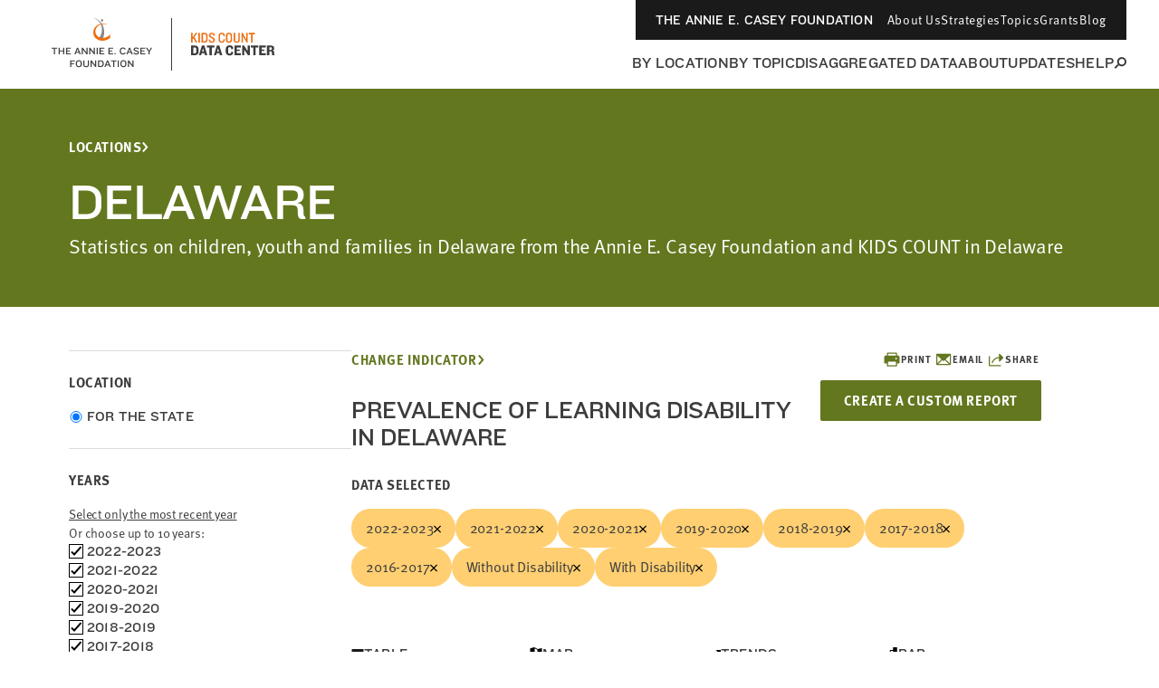

--- FILE ---
content_type: text/javascript; charset=utf-8
request_url: https://datacenter.aecf.org/content/viz.js?v=k7SKiL3jR-Lzxy1ikB9-_M69ZSg5DoDbWURXQCczt801
body_size: 43360
content:
!function r(i,s,o){function a(t,e){if(!s[t]){if(!i[t]){var n="function"==typeof require&&require;if(!e&&n)return n(t,!0);if(l)return l(t,!0);throw(n=new Error("Cannot find module '"+t+"'")).code="MODULE_NOT_FOUND",n}n=s[t]={exports:{}},i[t][0].call(n.exports,function(e){return a(i[t][1][e]||e)},n,n.exports,r,i,s,o)}return s[t].exports}for(var l="function"==typeof require&&require,e=0;e<o.length;e++)a(o[e]);return a}({1:[function(e,t,n){var r=e("../internals/global"),i=e("../internals/is-callable"),s=e("../internals/try-to-string"),o=r.TypeError;t.exports=function(e){if(i(e))return e;throw o(s(e)+" is not a function")}},{"../internals/global":58,"../internals/is-callable":70,"../internals/try-to-string":135}],2:[function(e,t,n){var r=e("../internals/global"),i=e("../internals/is-constructor"),s=e("../internals/try-to-string"),o=r.TypeError;t.exports=function(e){if(i(e))return e;throw o(s(e)+" is not a constructor")}},{"../internals/global":58,"../internals/is-constructor":71,"../internals/try-to-string":135}],3:[function(e,t,n){var r=e("../internals/global"),i=e("../internals/is-callable"),s=r.String,o=r.TypeError;t.exports=function(e){if("object"==typeof e||i(e))return e;throw o("Can't set "+s(e)+" as a prototype")}},{"../internals/global":58,"../internals/is-callable":70}],4:[function(e,t,n){var r=e("../internals/well-known-symbol"),i=e("../internals/object-create"),e=e("../internals/object-define-property"),s=r("unscopables"),o=Array.prototype;null==o[s]&&e.f(o,s,{configurable:!0,value:i(null)}),t.exports=function(e){o[s][e]=!0}},{"../internals/object-create":87,"../internals/object-define-property":89,"../internals/well-known-symbol":139}],5:[function(e,t,n){"use strict";var r=e("../internals/string-multibyte").charAt;t.exports=function(e,t,n){return t+(n?r(e,t).length:1)}},{"../internals/string-multibyte":122}],6:[function(e,t,n){var r=e("../internals/global"),i=e("../internals/object-is-prototype-of"),s=r.TypeError;t.exports=function(e,t){if(i(t,e))return e;throw s("Incorrect invocation")}},{"../internals/global":58,"../internals/object-is-prototype-of":94}],7:[function(e,t,n){var r=e("../internals/global"),i=e("../internals/is-object"),s=r.String,o=r.TypeError;t.exports=function(e){if(i(e))return e;throw o(s(e)+" is not an object")}},{"../internals/global":58,"../internals/is-object":73}],8:[function(e,t,n){"use strict";var r=e("../internals/global"),p=e("../internals/function-bind-context"),f=e("../internals/function-call"),h=e("../internals/to-object"),m=e("../internals/call-with-safe-iteration-closing"),g=e("../internals/is-array-iterator-method"),y=e("../internals/is-constructor"),b=e("../internals/length-of-array-like"),v=e("../internals/create-property"),j=e("../internals/get-iterator"),x=e("../internals/get-iterator-method"),w=r.Array;t.exports=function(e){var t=h(e),n=y(this),e=arguments.length,r=1<e?arguments[1]:void 0,i=void 0!==r;i&&(r=p(r,2<e?arguments[2]:void 0));var s,o,a,l,c,u,e=x(t),d=0;if(!e||this==w&&g(e))for(s=b(t),o=n?new this(s):w(s);d<s;d++)u=i?r(t[d],d):t[d],v(o,d,u);else for(c=(l=j(t,e)).next,o=n?new this:[];!(a=f(c,l)).done;d++)u=i?m(l,r,[a.value,d],!0):a.value,v(o,d,u);return o.length=d,o}},{"../internals/call-with-safe-iteration-closing":18,"../internals/create-property":27,"../internals/function-bind-context":48,"../internals/function-call":50,"../internals/get-iterator":55,"../internals/get-iterator-method":54,"../internals/global":58,"../internals/is-array-iterator-method":68,"../internals/is-constructor":71,"../internals/length-of-array-like":81,"../internals/to-object":130}],9:[function(e,t,n){function r(a){return function(e,t,n){var r,i=l(e),s=u(i),o=c(n,s);if(a&&t!=t){for(;o<s;)if((r=i[o++])!=r)return!0}else for(;o<s;o++)if((a||o in i)&&i[o]===t)return a||o||0;return!a&&-1}}var l=e("../internals/to-indexed-object"),c=e("../internals/to-absolute-index"),u=e("../internals/length-of-array-like");t.exports={includes:r(!0),indexOf:r(!1)}},{"../internals/length-of-array-like":81,"../internals/to-absolute-index":126,"../internals/to-indexed-object":127}],10:[function(e,t,n){function r(p){var f=1==p,h=2==p,m=3==p,g=4==p,y=6==p,b=7==p,v=5==p||y;return function(e,t,n,r){for(var i,s,o=w(e),a=x(o),l=j(t,n),c=k(a),u=0,r=r||C,d=f?r(e,c):h||b?r(e,0):void 0;u<c;u++)if((v||u in a)&&(s=l(i=a[u],u,o),p))if(f)d[u]=s;else if(s)switch(p){case 3:return!0;case 5:return i;case 6:return u;case 2:I(d,i)}else switch(p){case 4:return!1;case 7:I(d,i)}return y?-1:m||g?g:d}}var j=e("../internals/function-bind-context"),i=e("../internals/function-uncurry-this"),x=e("../internals/indexed-object"),w=e("../internals/to-object"),k=e("../internals/length-of-array-like"),C=e("../internals/array-species-create"),I=i([].push);t.exports={forEach:r(0),map:r(1),filter:r(2),some:r(3),every:r(4),find:r(5),findIndex:r(6),filterReject:r(7)}},{"../internals/array-species-create":17,"../internals/function-bind-context":48,"../internals/function-uncurry-this":52,"../internals/indexed-object":64,"../internals/length-of-array-like":81,"../internals/to-object":130}],11:[function(e,t,n){var r=e("../internals/fails"),i=e("../internals/well-known-symbol"),s=e("../internals/engine-v8-version"),o=i("species");t.exports=function(t){return 51<=s||!r(function(){var e=[];return(e.constructor={})[o]=function(){return{foo:1}},1!==e[t](Boolean).foo})}},{"../internals/engine-v8-version":41,"../internals/fails":45,"../internals/well-known-symbol":139}],12:[function(e,t,n){"use strict";var r=e("../internals/fails");t.exports=function(e,t){var n=[][e];return!!n&&r(function(){n.call(null,t||function(){throw 1},1)})}},{"../internals/fails":45}],13:[function(e,t,n){var r=e("../internals/global"),l=e("../internals/to-absolute-index"),c=e("../internals/length-of-array-like"),u=e("../internals/create-property"),d=r.Array,p=Math.max;t.exports=function(e,t,n){for(var r=c(e),i=l(t,r),s=l(void 0===n?r:n,r),o=d(p(s-i,0)),a=0;i<s;i++,a++)u(o,a,e[i]);return o.length=a,o}},{"../internals/create-property":27,"../internals/global":58,"../internals/length-of-array-like":81,"../internals/to-absolute-index":126}],14:[function(e,t,n){e=e("../internals/function-uncurry-this");t.exports=e([].slice)},{"../internals/function-uncurry-this":52}],15:[function(e,t,n){function i(e,t){var n=e.length,r=o(n/2);return n<8?function(e,t){var n=e.length,r=1,i,s;while(r<n){s=r;i=e[r];while(s&&t(e[s-1],i)>0)e[s]=e[--s];if(s!==r++)e[s]=i}return e}(e,t):function(e,t,n,r){var i=t.length,s=n.length,o=0,a=0;while(o<i||a<s)e[o+a]=o<i&&a<s?r(t[o],n[a])<=0?t[o++]:n[a++]:o<i?t[o++]:n[a++];return e}(e,i(s(e,0,r),t),i(s(e,r),t),t)}var s=e("../internals/array-slice-simple"),o=Math.floor;t.exports=i},{"../internals/array-slice-simple":13}],16:[function(e,t,n){var r=e("../internals/global"),i=e("../internals/is-array"),s=e("../internals/is-constructor"),o=e("../internals/is-object"),a=e("../internals/well-known-symbol")("species"),l=r.Array;t.exports=function(e){var t;return i(e)&&(t=e.constructor,(s(t)&&(t===l||i(t.prototype))||o(t)&&null===(t=t[a]))&&(t=void 0)),void 0===t?l:t}},{"../internals/global":58,"../internals/is-array":69,"../internals/is-constructor":71,"../internals/is-object":73,"../internals/well-known-symbol":139}],17:[function(e,t,n){var r=e("../internals/array-species-constructor");t.exports=function(e,t){return new(r(e))(0===t?0:t)}},{"../internals/array-species-constructor":16}],18:[function(e,t,n){var i=e("../internals/an-object"),s=e("../internals/iterator-close");t.exports=function(t,e,n,r){try{return r?e(i(n)[0],n[1]):e(n)}catch(e){s(t,"throw",e)}}},{"../internals/an-object":7,"../internals/iterator-close":78}],19:[function(e,t,n){var i=e("../internals/well-known-symbol")("iterator"),s=!1;try{var r=0,o={next:function(){return{done:!!r++}},return:function(){s=!0}};o[i]=function(){return this},Array.from(o,function(){throw 2})}catch(e){}t.exports=function(e,t){if(!t&&!s)return!1;var n=!1;try{var r={};r[i]=function(){return{next:function(){return{done:n=!0}}}},e(r)}catch(e){}return n}},{"../internals/well-known-symbol":139}],20:[function(e,t,n){var e=e("../internals/function-uncurry-this"),r=e({}.toString),i=e("".slice);t.exports=function(e){return i(r(e),8,-1)}},{"../internals/function-uncurry-this":52}],21:[function(e,t,n){var r=e("../internals/global"),i=e("../internals/to-string-tag-support"),s=e("../internals/is-callable"),o=e("../internals/classof-raw"),a=e("../internals/well-known-symbol")("toStringTag"),l=r.Object,c="Arguments"==o(function(){return arguments}());t.exports=i?o:function(e){var t;return void 0===e?"Undefined":null===e?"Null":"string"==typeof(e=function(e,t){try{return e[t]}catch(e){}}(t=l(e),a))?e:c?o(t):"Object"==(e=o(t))&&s(t.callee)?"Arguments":e}},{"../internals/classof-raw":20,"../internals/global":58,"../internals/is-callable":70,"../internals/to-string-tag-support":133,"../internals/well-known-symbol":139}],22:[function(e,t,n){var l=e("../internals/has-own-property"),c=e("../internals/own-keys"),u=e("../internals/object-get-own-property-descriptor"),d=e("../internals/object-define-property");t.exports=function(e,t,n){for(var r=c(t),i=d.f,s=u.f,o=0;o<r.length;o++){var a=r[o];l(e,a)||n&&l(n,a)||i(e,a,s(t,a))}}},{"../internals/has-own-property":59,"../internals/object-define-property":89,"../internals/object-get-own-property-descriptor":90,"../internals/own-keys":101}],23:[function(e,t,n){e=e("../internals/fails");t.exports=!e(function(){function e(){}return e.prototype.constructor=null,Object.getPrototypeOf(new e)!==e.prototype})},{"../internals/fails":45}],24:[function(e,t,n){"use strict";function i(){return this}var s=e("../internals/iterators-core").IteratorPrototype,o=e("../internals/object-create"),a=e("../internals/create-property-descriptor"),l=e("../internals/set-to-string-tag"),c=e("../internals/iterators");t.exports=function(e,t,n,r){t+=" Iterator";return e.prototype=o(s,{next:a(+!r,n)}),l(e,t,!1,!0),c[t]=i,e}},{"../internals/create-property-descriptor":26,"../internals/iterators":80,"../internals/iterators-core":79,"../internals/object-create":87,"../internals/set-to-string-tag":117}],25:[function(e,t,n){var r=e("../internals/descriptors"),i=e("../internals/object-define-property"),s=e("../internals/create-property-descriptor");t.exports=r?function(e,t,n){return i.f(e,t,s(1,n))}:function(e,t,n){return e[t]=n,e}},{"../internals/create-property-descriptor":26,"../internals/descriptors":29,"../internals/object-define-property":89}],26:[function(e,t,n){t.exports=function(e,t){return{enumerable:!(1&e),configurable:!(2&e),writable:!(4&e),value:t}}},{}],27:[function(e,t,n){"use strict";var r=e("../internals/to-property-key"),i=e("../internals/object-define-property"),s=e("../internals/create-property-descriptor");t.exports=function(e,t,n){t=r(t);t in e?i.f(e,t,s(0,n)):e[t]=n}},{"../internals/create-property-descriptor":26,"../internals/object-define-property":89,"../internals/to-property-key":132}],28:[function(e,t,n){"use strict";function g(){return this}var y=e("../internals/export"),b=e("../internals/function-call"),v=e("../internals/is-pure"),r=e("../internals/function-name"),j=e("../internals/is-callable"),x=e("../internals/create-iterator-constructor"),w=e("../internals/object-get-prototype-of"),k=e("../internals/object-set-prototype-of"),C=e("../internals/set-to-string-tag"),I=e("../internals/create-non-enumerable-property"),S=e("../internals/redefine"),i=e("../internals/well-known-symbol"),T=e("../internals/iterators"),e=e("../internals/iterators-core"),z=r.PROPER,_=r.CONFIGURABLE,$=e.IteratorPrototype,A=e.BUGGY_SAFARI_ITERATORS,O=i("iterator"),R="values",M="entries";t.exports=function(e,t,n,r,i,s,o){x(n,t,r);function a(e){if(e===i&&m)return m;if(!A&&e in f)return f[e];switch(e){case"keys":case R:case M:return function(){return new n(this,e)}}return function(){return new n(this)}}var l,c,u,d=t+" Iterator",p=!1,f=e.prototype,h=f[O]||f["@@iterator"]||i&&f[i],m=!A&&h||a(i),r="Array"==t&&f.entries||h;if(r&&(l=w(r.call(new e)))!==Object.prototype&&l.next&&(v||w(l)===$||(k?k(l,$):j(l[O])||S(l,O,g)),C(l,d,!0,!0),v&&(T[d]=g)),z&&i==R&&h&&h.name!==R&&(!v&&_?I(f,"name",R):(p=!0,m=function(){return b(h,this)})),i)if(c={values:a(R),keys:s?m:a("keys"),entries:a(M)},o)for(u in c)!A&&!p&&u in f||S(f,u,c[u]);else y({target:t,proto:!0,forced:A||p},c);return v&&!o||f[O]===m||S(f,O,m,{name:i}),T[t]=m,c}},{"../internals/create-iterator-constructor":24,"../internals/create-non-enumerable-property":25,"../internals/export":44,"../internals/function-call":50,"../internals/function-name":51,"../internals/is-callable":70,"../internals/is-pure":74,"../internals/iterators":80,"../internals/iterators-core":79,"../internals/object-get-prototype-of":93,"../internals/object-set-prototype-of":98,"../internals/redefine":106,"../internals/set-to-string-tag":117,"../internals/well-known-symbol":139}],29:[function(e,t,n){e=e("../internals/fails");t.exports=!e(function(){return 7!=Object.defineProperty({},1,{get:function(){return 7}})[1]})},{"../internals/fails":45}],30:[function(e,t,n){var r=e("../internals/global"),e=e("../internals/is-object"),i=r.document,s=e(i)&&e(i.createElement);t.exports=function(e){return s?i.createElement(e):{}}},{"../internals/global":58,"../internals/is-object":73}],31:[function(e,t,n){t.exports={CSSRuleList:0,CSSStyleDeclaration:0,CSSValueList:0,ClientRectList:0,DOMRectList:0,DOMStringList:0,DOMTokenList:1,DataTransferItemList:0,FileList:0,HTMLAllCollection:0,HTMLCollection:0,HTMLFormElement:0,HTMLSelectElement:0,MediaList:0,MimeTypeArray:0,NamedNodeMap:0,NodeList:1,PaintRequestList:0,Plugin:0,PluginArray:0,SVGLengthList:0,SVGNumberList:0,SVGPathSegList:0,SVGPointList:0,SVGStringList:0,SVGTransformList:0,SourceBufferList:0,StyleSheetList:0,TextTrackCueList:0,TextTrackList:0,TouchList:0}},{}],32:[function(e,t,n){e=e("../internals/document-create-element")("span").classList,e=e&&e.constructor&&e.constructor.prototype;t.exports=e===Object.prototype?void 0:e},{"../internals/document-create-element":30}],33:[function(e,t,n){e=e("../internals/engine-user-agent").match(/firefox\/(\d+)/i);t.exports=!!e&&+e[1]},{"../internals/engine-user-agent":40}],34:[function(e,t,n){t.exports="object"==typeof window},{}],35:[function(e,t,n){e=e("../internals/engine-user-agent");t.exports=/MSIE|Trident/.test(e)},{"../internals/engine-user-agent":40}],36:[function(e,t,n){var r=e("../internals/engine-user-agent"),e=e("../internals/global");t.exports=/ipad|iphone|ipod/i.test(r)&&void 0!==e.Pebble},{"../internals/engine-user-agent":40,"../internals/global":58}],37:[function(e,t,n){e=e("../internals/engine-user-agent");t.exports=/(?:ipad|iphone|ipod).*applewebkit/i.test(e)},{"../internals/engine-user-agent":40}],38:[function(e,t,n){var r=e("../internals/classof-raw"),e=e("../internals/global");t.exports="process"==r(e.process)},{"../internals/classof-raw":20,"../internals/global":58}],39:[function(e,t,n){e=e("../internals/engine-user-agent");t.exports=/web0s(?!.*chrome)/i.test(e)},{"../internals/engine-user-agent":40}],40:[function(e,t,n){e=e("../internals/get-built-in");t.exports=e("navigator","userAgent")||""},{"../internals/get-built-in":53}],41:[function(e,t,n){var r,i,s=e("../internals/global"),o=e("../internals/engine-user-agent"),e=s.process,s=s.Deno,s=e&&e.versions||s&&s.version,s=s&&s.v8;!(i=s?0<(r=s.split("."))[0]&&r[0]<4?1:+(r[0]+r[1]):i)&&o&&(!(r=o.match(/Edge\/(\d+)/))||74<=r[1])&&(r=o.match(/Chrome\/(\d+)/))&&(i=+r[1]),t.exports=i},{"../internals/engine-user-agent":40,"../internals/global":58}],42:[function(e,t,n){e=e("../internals/engine-user-agent").match(/AppleWebKit\/(\d+)\./);t.exports=!!e&&+e[1]},{"../internals/engine-user-agent":40}],43:[function(e,t,n){t.exports=["constructor","hasOwnProperty","isPrototypeOf","propertyIsEnumerable","toLocaleString","toString","valueOf"]},{}],44:[function(e,t,n){var c=e("../internals/global"),u=e("../internals/object-get-own-property-descriptor").f,d=e("../internals/create-non-enumerable-property"),p=e("../internals/redefine"),f=e("../internals/set-global"),h=e("../internals/copy-constructor-properties"),m=e("../internals/is-forced");t.exports=function(e,t){var n,r,i,s=e.target,o=e.global,a=e.stat,l=o?c:a?c[s]||f(s,{}):(c[s]||{}).prototype;if(l)for(n in t){if(r=t[n],i=e.noTargetGet?(i=u(l,n))&&i.value:l[n],!m(o?n:s+(a?".":"#")+n,e.forced)&&void 0!==i){if(typeof r==typeof i)continue;h(r,i)}(e.sham||i&&i.sham)&&d(r,"sham",!0),p(l,n,r,e)}}},{"../internals/copy-constructor-properties":22,"../internals/create-non-enumerable-property":25,"../internals/global":58,"../internals/is-forced":72,"../internals/object-get-own-property-descriptor":90,"../internals/redefine":106,"../internals/set-global":115}],45:[function(e,t,n){t.exports=function(e){try{return!!e()}catch(e){return!0}}},{}],46:[function(e,t,n){"use strict";e("../modules/es.regexp.exec");var l=e("../internals/function-uncurry-this"),c=e("../internals/redefine"),u=e("../internals/regexp-exec"),d=e("../internals/fails"),p=e("../internals/well-known-symbol"),f=e("../internals/create-non-enumerable-property"),h=p("species"),m=RegExp.prototype;t.exports=function(n,e,t,r){var o,i=p(n),a=!d(function(){var e={};return e[i]=function(){return 7},7!=""[n](e)}),s=a&&!d(function(){var e=!1,t=/a/;return"split"===n&&((t={constructor:{}}).constructor[h]=function(){return t},t.flags="",t[i]=/./[i]),t.exec=function(){return e=!0,null},t[i](""),!e});a&&s&&!t||(o=l(/./[i]),e=e(i,""[n],function(e,t,n,r,i){var s=l(e),e=t.exec;return e===u||e===m.exec?a&&!i?{done:!0,value:o(t,n,r)}:{done:!0,value:s(n,t,r)}:{done:!1}}),c(String.prototype,n,e[0]),c(m,i,e[1])),r&&f(m[i],"sham",!0)}},{"../internals/create-non-enumerable-property":25,"../internals/fails":45,"../internals/function-uncurry-this":52,"../internals/redefine":106,"../internals/regexp-exec":108,"../internals/well-known-symbol":139,"../modules/es.regexp.exec":154}],47:[function(e,t,n){var r=e("../internals/function-bind-native"),e=Function.prototype,i=e.apply,s=e.call;t.exports="object"==typeof Reflect&&Reflect.apply||(r?s.bind(i):function(){return s.apply(i,arguments)})},{"../internals/function-bind-native":49}],48:[function(e,t,n){var r=e("../internals/function-uncurry-this"),i=e("../internals/a-callable"),s=e("../internals/function-bind-native"),o=r(r.bind);t.exports=function(e,t){return i(e),void 0===t?e:s?o(e,t):function(){return e.apply(t,arguments)}}},{"../internals/a-callable":1,"../internals/function-bind-native":49,"../internals/function-uncurry-this":52}],49:[function(e,t,n){e=e("../internals/fails");t.exports=!e(function(){var e=function(){}.bind();return"function"!=typeof e||e.hasOwnProperty("prototype")})},{"../internals/fails":45}],50:[function(e,t,n){var e=e("../internals/function-bind-native"),r=Function.prototype.call;t.exports=e?r.bind(r):function(){return r.apply(r,arguments)}},{"../internals/function-bind-native":49}],51:[function(e,t,n){var r=e("../internals/descriptors"),i=e("../internals/has-own-property"),s=Function.prototype,o=r&&Object.getOwnPropertyDescriptor,e=i(s,"name"),i=e&&"something"===function(){}.name,s=e&&(!r||o(s,"name").configurable);t.exports={EXISTS:e,PROPER:i,CONFIGURABLE:s}},{"../internals/descriptors":29,"../internals/has-own-property":59}],52:[function(e,t,n){var r=e("../internals/function-bind-native"),i=Function.prototype,e=i.bind,s=i.call,o=r&&e.bind(s,s);t.exports=r?function(e){return e&&o(e)}:function(e){return e&&function(){return s.apply(e,arguments)}}},{"../internals/function-bind-native":49}],53:[function(e,t,n){var r=e("../internals/global"),i=e("../internals/is-callable");t.exports=function(e,t){return arguments.length<2?(n=r[e],i(n)?n:void 0):r[e]&&r[e][t];var n}},{"../internals/global":58,"../internals/is-callable":70}],54:[function(e,t,n){var r=e("../internals/classof"),i=e("../internals/get-method"),s=e("../internals/iterators"),o=e("../internals/well-known-symbol")("iterator");t.exports=function(e){if(null!=e)return i(e,o)||i(e,"@@iterator")||s[r(e)]}},{"../internals/classof":21,"../internals/get-method":56,"../internals/iterators":80,"../internals/well-known-symbol":139}],55:[function(e,t,n){var r=e("../internals/global"),i=e("../internals/function-call"),s=e("../internals/a-callable"),o=e("../internals/an-object"),a=e("../internals/try-to-string"),l=e("../internals/get-iterator-method"),c=r.TypeError;t.exports=function(e,t){var n=arguments.length<2?l(e):t;if(s(n))return o(i(n,e));throw c(a(e)+" is not iterable")}},{"../internals/a-callable":1,"../internals/an-object":7,"../internals/function-call":50,"../internals/get-iterator-method":54,"../internals/global":58,"../internals/try-to-string":135}],56:[function(e,t,n){var r=e("../internals/a-callable");t.exports=function(e,t){t=e[t];return null==t?void 0:r(t)}},{"../internals/a-callable":1}],57:[function(e,t,n){var r=e("../internals/function-uncurry-this"),i=e("../internals/to-object"),p=Math.floor,f=r("".charAt),h=r("".replace),m=r("".slice),g=/\$([$&'`]|\d{1,2}|<[^>]*>)/g,y=/\$([$&'`]|\d{1,2})/g;t.exports=function(s,o,a,l,c,e){var u=a+s.length,d=l.length,t=y;return void 0!==c&&(c=i(c),t=g),h(e,t,function(e,t){var n;switch(f(t,0)){case"$":return"$";case"&":return s;case"`":return m(o,0,a);case"'":return m(o,u);case"<":n=c[m(t,1,-1)];break;default:var r=+t;if(0==r)return e;if(d<r){var i=p(r/10);return 0===i?e:i<=d?void 0===l[i-1]?f(t,1):l[i-1]+f(t,1):e}n=l[r-1]}return void 0===n?"":n})}},{"../internals/function-uncurry-this":52,"../internals/to-object":130}],58:[function(e,n,t){!function(t){!function(){function e(e){return e&&e.Math==Math&&e}n.exports=e("object"==typeof globalThis&&globalThis)||e("object"==typeof window&&window)||e("object"==typeof self&&self)||e("object"==typeof t&&t)||function(){return this}()||Function("return this")()}.call(this)}.call(this,"undefined"!=typeof global?global:"undefined"!=typeof self?self:"undefined"!=typeof window?window:{})},{}],59:[function(e,t,n){var r=e("../internals/function-uncurry-this"),i=e("../internals/to-object"),s=r({}.hasOwnProperty);t.exports=Object.hasOwn||function(e,t){return s(i(e),t)}},{"../internals/function-uncurry-this":52,"../internals/to-object":130}],60:[function(e,t,n){t.exports={}},{}],61:[function(e,t,n){var r=e("../internals/global");t.exports=function(e,t){var n=r.console;n&&n.error&&(1==arguments.length?n.error(e):n.error(e,t))}},{"../internals/global":58}],62:[function(e,t,n){e=e("../internals/get-built-in");t.exports=e("document","documentElement")},{"../internals/get-built-in":53}],63:[function(e,t,n){var r=e("../internals/descriptors"),i=e("../internals/fails"),s=e("../internals/document-create-element");t.exports=!r&&!i(function(){return 7!=Object.defineProperty(s("div"),"a",{get:function(){return 7}}).a})},{"../internals/descriptors":29,"../internals/document-create-element":30,"../internals/fails":45}],64:[function(e,t,n){var r=e("../internals/global"),i=e("../internals/function-uncurry-this"),s=e("../internals/fails"),o=e("../internals/classof-raw"),a=r.Object,l=i("".split);t.exports=s(function(){return!a("z").propertyIsEnumerable(0)})?function(e){return"String"==o(e)?l(e,""):a(e)}:a},{"../internals/classof-raw":20,"../internals/fails":45,"../internals/function-uncurry-this":52,"../internals/global":58}],65:[function(e,t,n){var s=e("../internals/is-callable"),o=e("../internals/is-object"),a=e("../internals/object-set-prototype-of");t.exports=function(e,t,n){var r,i;return a&&s(r=t.constructor)&&r!==n&&o(i=r.prototype)&&i!==n.prototype&&a(e,i),e}},{"../internals/is-callable":70,"../internals/is-object":73,"../internals/object-set-prototype-of":98}],66:[function(e,t,n){var r=e("../internals/function-uncurry-this"),i=e("../internals/is-callable"),e=e("../internals/shared-store"),s=r(Function.toString);i(e.inspectSource)||(e.inspectSource=function(e){return s(e)}),t.exports=e.inspectSource},{"../internals/function-uncurry-this":52,"../internals/is-callable":70,"../internals/shared-store":119}],67:[function(e,t,n){var r,i,s,o,a,l,c,u,d=e("../internals/native-weak-map"),p=e("../internals/global"),f=e("../internals/function-uncurry-this"),h=e("../internals/is-object"),m=e("../internals/create-non-enumerable-property"),g=e("../internals/has-own-property"),y=e("../internals/shared-store"),b=e("../internals/shared-key"),e=e("../internals/hidden-keys"),v="Object already initialized",j=p.TypeError,p=p.WeakMap;c=d||y.state?(r=y.state||(y.state=new p),i=f(r.get),s=f(r.has),o=f(r.set),a=function(e,t){if(s(r,e))throw new j(v);return t.facade=e,o(r,e,t),t},l=function(e){return i(r,e)||{}},function(e){return s(r,e)}):(e[u=b("state")]=!0,a=function(e,t){if(g(e,u))throw new j(v);return t.facade=e,m(e,u,t),t},l=function(e){return g(e,u)?e[u]:{}},function(e){return g(e,u)}),t.exports={set:a,get:l,has:c,enforce:function(e){return c(e)?l(e):a(e,{})},getterFor:function(n){return function(e){var t;if(!h(e)||(t=l(e)).type!==n)throw j("Incompatible receiver, "+n+" required");return t}}}},{"../internals/create-non-enumerable-property":25,"../internals/function-uncurry-this":52,"../internals/global":58,"../internals/has-own-property":59,"../internals/hidden-keys":60,"../internals/is-object":73,"../internals/native-weak-map":85,"../internals/shared-key":118,"../internals/shared-store":119}],68:[function(e,t,n){var r=e("../internals/well-known-symbol"),i=e("../internals/iterators"),s=r("iterator"),o=Array.prototype;t.exports=function(e){return void 0!==e&&(i.Array===e||o[s]===e)}},{"../internals/iterators":80,"../internals/well-known-symbol":139}],69:[function(e,t,n){var r=e("../internals/classof-raw");t.exports=Array.isArray||function(e){return"Array"==r(e)}},{"../internals/classof-raw":20}],70:[function(e,t,n){t.exports=function(e){return"function"==typeof e}},{}],71:[function(e,t,n){function r(){}function i(e){if(!l(e))return!1;try{return f(r,p,e),!0}catch(e){return!1}}function s(e){if(!l(e))return!1;switch(c(e)){case"AsyncFunction":case"GeneratorFunction":case"AsyncGeneratorFunction":return!1}try{return g||!!m(h,d(e))}catch(e){return!0}}var o=e("../internals/function-uncurry-this"),a=e("../internals/fails"),l=e("../internals/is-callable"),c=e("../internals/classof"),u=e("../internals/get-built-in"),d=e("../internals/inspect-source"),p=[],f=u("Reflect","construct"),h=/^\s*(?:class|function)\b/,m=o(h.exec),g=!h.exec(r);s.sham=!0,t.exports=!f||a(function(){var e;return i(i.call)||!i(Object)||!i(function(){e=!0})||e})?s:i},{"../internals/classof":21,"../internals/fails":45,"../internals/function-uncurry-this":52,"../internals/get-built-in":53,"../internals/inspect-source":66,"../internals/is-callable":70}],72:[function(e,t,n){function r(e,t){return(e=l[a(e)])==u||e!=c&&(s(t)?i(t):!!t)}var i=e("../internals/fails"),s=e("../internals/is-callable"),o=/#|\.prototype\./,a=r.normalize=function(e){return String(e).replace(o,".").toLowerCase()},l=r.data={},c=r.NATIVE="N",u=r.POLYFILL="P";t.exports=r},{"../internals/fails":45,"../internals/is-callable":70}],73:[function(e,t,n){var r=e("../internals/is-callable");t.exports=function(e){return"object"==typeof e?null!==e:r(e)}},{"../internals/is-callable":70}],74:[function(e,t,n){t.exports=!1},{}],75:[function(e,t,n){var r=e("../internals/is-object"),i=e("../internals/classof-raw"),s=e("../internals/well-known-symbol")("match");t.exports=function(e){var t;return r(e)&&(void 0!==(t=e[s])?!!t:"RegExp"==i(e))}},{"../internals/classof-raw":20,"../internals/is-object":73,"../internals/well-known-symbol":139}],76:[function(e,t,n){var r=e("../internals/global"),i=e("../internals/get-built-in"),s=e("../internals/is-callable"),o=e("../internals/object-is-prototype-of"),e=e("../internals/use-symbol-as-uid"),a=r.Object;t.exports=e?function(e){return"symbol"==typeof e}:function(e){var t=i("Symbol");return s(t)&&o(t.prototype,a(e))}},{"../internals/get-built-in":53,"../internals/global":58,"../internals/is-callable":70,"../internals/object-is-prototype-of":94,"../internals/use-symbol-as-uid":137}],77:[function(e,t,n){function g(e,t){this.stopped=e,this.result=t}var r=e("../internals/global"),y=e("../internals/function-bind-context"),b=e("../internals/function-call"),v=e("../internals/an-object"),j=e("../internals/try-to-string"),x=e("../internals/is-array-iterator-method"),w=e("../internals/length-of-array-like"),k=e("../internals/object-is-prototype-of"),C=e("../internals/get-iterator"),I=e("../internals/get-iterator-method"),S=e("../internals/iterator-close"),T=r.TypeError,z=g.prototype;t.exports=function(e,t,n){function r(e){return s&&S(s,"normal",e),new g(!0,e)}function i(e){return p?(v(e),h?m(e[0],e[1],r):m(e[0],e[1])):h?m(e,r):m(e)}var s,o,a,l,c,u,d=n&&n.that,p=!(!n||!n.AS_ENTRIES),f=!(!n||!n.IS_ITERATOR),h=!(!n||!n.INTERRUPTED),m=y(t,d);if(f)s=e;else{if(!(f=I(e)))throw T(j(e)+" is not iterable");if(x(f)){for(o=0,a=w(e);o<a;o++)if((l=i(e[o]))&&k(z,l))return l;return new g(!1)}s=C(e,f)}for(c=s.next;!(u=b(c,s)).done;){try{l=i(u.value)}catch(e){S(s,"throw",e)}if("object"==typeof l&&l&&k(z,l))return l}return new g(!1)}},{"../internals/an-object":7,"../internals/function-bind-context":48,"../internals/function-call":50,"../internals/get-iterator":55,"../internals/get-iterator-method":54,"../internals/global":58,"../internals/is-array-iterator-method":68,"../internals/iterator-close":78,"../internals/length-of-array-like":81,"../internals/object-is-prototype-of":94,"../internals/try-to-string":135}],78:[function(e,t,n){var s=e("../internals/function-call"),o=e("../internals/an-object"),a=e("../internals/get-method");t.exports=function(e,t,n){var r,i;o(e);try{if(!(r=a(e,"return"))){if("throw"===t)throw n;return n}r=s(r,e)}catch(e){i=!0,r=e}if("throw"===t)throw n;if(i)throw r;return o(r),n}},{"../internals/an-object":7,"../internals/function-call":50,"../internals/get-method":56}],79:[function(e,t,n){"use strict";var r,i=e("../internals/fails"),s=e("../internals/is-callable"),o=e("../internals/object-create"),a=e("../internals/object-get-prototype-of"),l=e("../internals/redefine"),c=e("../internals/well-known-symbol"),u=e("../internals/is-pure"),d=c("iterator"),e=!1;[].keys&&("next"in(c=[].keys())?(c=a(a(c)))!==Object.prototype&&(r=c):e=!0),null==r||i(function(){var e={};return r[d].call(e)!==e})?r={}:u&&(r=o(r)),s(r[d])||l(r,d,function(){return this}),t.exports={IteratorPrototype:r,BUGGY_SAFARI_ITERATORS:e}},{"../internals/fails":45,"../internals/is-callable":70,"../internals/is-pure":74,"../internals/object-create":87,"../internals/object-get-prototype-of":93,"../internals/redefine":106,"../internals/well-known-symbol":139}],80:[function(e,t,n){t.exports={}},{}],81:[function(e,t,n){var r=e("../internals/to-length");t.exports=function(e){return r(e.length)}},{"../internals/to-length":129}],82:[function(e,t,n){var r,i,s,o,a,l,c,u=e("../internals/global"),d=e("../internals/function-bind-context"),p=e("../internals/object-get-own-property-descriptor").f,f=e("../internals/task").set,h=e("../internals/engine-is-ios"),m=e("../internals/engine-is-ios-pebble"),g=e("../internals/engine-is-webos-webkit"),y=e("../internals/engine-is-node"),b=u.MutationObserver||u.WebKitMutationObserver,v=u.document,j=u.process,e=u.Promise,p=p(u,"queueMicrotask"),p=p&&p.value;p||(r=function(){var e,t;for(y&&(e=j.domain)&&e.exit();i;){t=i.fn,i=i.next;try{t()}catch(e){throw i?o():s=void 0,e}}s=void 0,e&&e.enter()},o=h||y||g||!b||!v?!m&&e&&e.resolve?((m=e.resolve(void 0)).constructor=e,c=d(m.then,m),function(){c(r)}):y?function(){j.nextTick(r)}:(f=d(f,u),function(){f(r)}):(a=!0,l=v.createTextNode(""),new b(r).observe(l,{characterData:!0}),function(){l.data=a=!a})),t.exports=p||function(e){e={fn:e,next:void 0};s&&(s.next=e),i||(i=e,o()),s=e}},{"../internals/engine-is-ios":37,"../internals/engine-is-ios-pebble":36,"../internals/engine-is-node":38,"../internals/engine-is-webos-webkit":39,"../internals/function-bind-context":48,"../internals/global":58,"../internals/object-get-own-property-descriptor":90,"../internals/task":125}],83:[function(e,t,n){e=e("../internals/global");t.exports=e.Promise},{"../internals/global":58}],84:[function(e,t,n){var r=e("../internals/engine-v8-version"),e=e("../internals/fails");t.exports=!!Object.getOwnPropertySymbols&&!e(function(){var e=Symbol();return!String(e)||!(Object(e)instanceof Symbol)||!Symbol.sham&&r&&r<41})},{"../internals/engine-v8-version":41,"../internals/fails":45}],85:[function(e,t,n){var r=e("../internals/global"),i=e("../internals/is-callable"),e=e("../internals/inspect-source"),r=r.WeakMap;t.exports=i(r)&&/native code/.test(e(r))},{"../internals/global":58,"../internals/inspect-source":66,"../internals/is-callable":70}],86:[function(e,t,n){"use strict";function r(e){var n,r;this.promise=new e(function(e,t){if(void 0!==n||void 0!==r)throw TypeError("Bad Promise constructor");n=e,r=t}),this.resolve=i(n),this.reject=i(r)}var i=e("../internals/a-callable");t.exports.f=function(e){return new r(e)}},{"../internals/a-callable":1}],87:[function(e,t,n){function r(){}function i(e){e.write(m("")),e.close();var t=e.parentWindow.Object;return e=null,t}var s,o=e("../internals/an-object"),a=e("../internals/object-define-properties"),l=e("../internals/enum-bug-keys"),c=e("../internals/hidden-keys"),u=e("../internals/html"),d=e("../internals/document-create-element"),e=e("../internals/shared-key"),p="prototype",f="script",h=e("IE_PROTO"),m=function(e){return"<"+f+">"+e+"</"+f+">"},g=function(){try{s=new ActiveXObject("htmlfile")}catch(e){}var e,t;g="undefined"==typeof document||document.domain&&s?i(s):(e=d("iframe"),t="java"+f+":",e.style.display="none",u.appendChild(e),e.src=String(t),(e=e.contentWindow.document).open(),e.write(m("document.F=Object")),e.close(),e.F);for(var n=l.length;n--;)delete g[p][l[n]];return g()};c[h]=!0,t.exports=Object.create||function(e,t){var n;return null!==e?(r[p]=o(e),n=new r,r[p]=null,n[h]=e):n=g(),void 0===t?n:a.f(n,t)}},{"../internals/an-object":7,"../internals/document-create-element":30,"../internals/enum-bug-keys":43,"../internals/hidden-keys":60,"../internals/html":62,"../internals/object-define-properties":88,"../internals/shared-key":118}],88:[function(e,t,n){var r=e("../internals/descriptors"),i=e("../internals/v8-prototype-define-bug"),a=e("../internals/object-define-property"),l=e("../internals/an-object"),c=e("../internals/to-indexed-object"),u=e("../internals/object-keys");n.f=r&&!i?Object.defineProperties:function(e,t){l(e);for(var n,r=c(t),i=u(t),s=i.length,o=0;o<s;)a.f(e,n=i[o++],r[n]);return e}},{"../internals/an-object":7,"../internals/descriptors":29,"../internals/object-define-property":89,"../internals/object-keys":96,"../internals/to-indexed-object":127,"../internals/v8-prototype-define-bug":138}],89:[function(e,t,n){var r=e("../internals/global"),i=e("../internals/descriptors"),s=e("../internals/ie8-dom-define"),o=e("../internals/v8-prototype-define-bug"),a=e("../internals/an-object"),l=e("../internals/to-property-key"),c=r.TypeError,u=Object.defineProperty,d=Object.getOwnPropertyDescriptor,p="enumerable",f="configurable",h="writable";n.f=i?o?function(e,t,n){var r;return a(e),t=l(t),a(n),"function"==typeof e&&"prototype"===t&&"value"in n&&h in n&&!n[h]&&((r=d(e,t))&&r[h]&&(e[t]=n.value,n={configurable:(f in n?n:r)[f],enumerable:(p in n?n:r)[p],writable:!1})),u(e,t,n)}:u:function(e,t,n){if(a(e),t=l(t),a(n),s)try{return u(e,t,n)}catch(e){}if("get"in n||"set"in n)throw c("Accessors not supported");return"value"in n&&(e[t]=n.value),e}},{"../internals/an-object":7,"../internals/descriptors":29,"../internals/global":58,"../internals/ie8-dom-define":63,"../internals/to-property-key":132,"../internals/v8-prototype-define-bug":138}],90:[function(e,t,n){var r=e("../internals/descriptors"),i=e("../internals/function-call"),s=e("../internals/object-property-is-enumerable"),o=e("../internals/create-property-descriptor"),a=e("../internals/to-indexed-object"),l=e("../internals/to-property-key"),c=e("../internals/has-own-property"),u=e("../internals/ie8-dom-define"),d=Object.getOwnPropertyDescriptor;n.f=r?d:function(e,t){if(e=a(e),t=l(t),u)try{return d(e,t)}catch(e){}if(c(e,t))return o(!i(s.f,e,t),e[t])}},{"../internals/create-property-descriptor":26,"../internals/descriptors":29,"../internals/function-call":50,"../internals/has-own-property":59,"../internals/ie8-dom-define":63,"../internals/object-property-is-enumerable":97,"../internals/to-indexed-object":127,"../internals/to-property-key":132}],91:[function(e,t,n){var r=e("../internals/object-keys-internal"),i=e("../internals/enum-bug-keys").concat("length","prototype");n.f=Object.getOwnPropertyNames||function(e){return r(e,i)}},{"../internals/enum-bug-keys":43,"../internals/object-keys-internal":95}],92:[function(e,t,n){n.f=Object.getOwnPropertySymbols},{}],93:[function(e,t,n){var r=e("../internals/global"),i=e("../internals/has-own-property"),s=e("../internals/is-callable"),o=e("../internals/to-object"),a=e("../internals/shared-key"),e=e("../internals/correct-prototype-getter"),l=a("IE_PROTO"),c=r.Object,u=c.prototype;t.exports=e?c.getPrototypeOf:function(e){var t=o(e);if(i(t,l))return t[l];e=t.constructor;return s(e)&&t instanceof e?e.prototype:t instanceof c?u:null}},{"../internals/correct-prototype-getter":23,"../internals/global":58,"../internals/has-own-property":59,"../internals/is-callable":70,"../internals/shared-key":118,"../internals/to-object":130}],94:[function(e,t,n){e=e("../internals/function-uncurry-this");t.exports=e({}.isPrototypeOf)},{"../internals/function-uncurry-this":52}],95:[function(e,t,n){var r=e("../internals/function-uncurry-this"),o=e("../internals/has-own-property"),a=e("../internals/to-indexed-object"),l=e("../internals/array-includes").indexOf,c=e("../internals/hidden-keys"),u=r([].push);t.exports=function(e,t){var n,r=a(e),i=0,s=[];for(n in r)!o(c,n)&&o(r,n)&&u(s,n);for(;t.length>i;)o(r,n=t[i++])&&(~l(s,n)||u(s,n));return s}},{"../internals/array-includes":9,"../internals/function-uncurry-this":52,"../internals/has-own-property":59,"../internals/hidden-keys":60,"../internals/to-indexed-object":127}],96:[function(e,t,n){var r=e("../internals/object-keys-internal"),i=e("../internals/enum-bug-keys");t.exports=Object.keys||function(e){return r(e,i)}},{"../internals/enum-bug-keys":43,"../internals/object-keys-internal":95}],97:[function(e,t,n){"use strict";var r={}.propertyIsEnumerable,i=Object.getOwnPropertyDescriptor,s=i&&!r.call({1:2},1);n.f=s?function(e){e=i(this,e);return!!e&&e.enumerable}:r},{}],98:[function(e,t,n){var i=e("../internals/function-uncurry-this"),s=e("../internals/an-object"),o=e("../internals/a-possible-prototype");t.exports=Object.setPrototypeOf||("__proto__"in{}?function(){var n,r=!1,e={};try{(n=i(Object.getOwnPropertyDescriptor(Object.prototype,"__proto__").set))(e,[]),r=e instanceof Array}catch(e){}return function(e,t){return s(e),o(t),r?n(e,t):e.__proto__=t,e}}():void 0)},{"../internals/a-possible-prototype":3,"../internals/an-object":7,"../internals/function-uncurry-this":52}],99:[function(e,t,n){"use strict";var r=e("../internals/to-string-tag-support"),i=e("../internals/classof");t.exports=r?{}.toString:function(){return"[object "+i(this)+"]"}},{"../internals/classof":21,"../internals/to-string-tag-support":133}],100:[function(e,t,n){var r=e("../internals/global"),i=e("../internals/function-call"),s=e("../internals/is-callable"),o=e("../internals/is-object"),a=r.TypeError;t.exports=function(e,t){var n,r;if("string"===t&&s(n=e.toString)&&!o(r=i(n,e)))return r;if(s(n=e.valueOf)&&!o(r=i(n,e)))return r;if("string"!==t&&s(n=e.toString)&&!o(r=i(n,e)))return r;throw a("Can't convert object to primitive value")}},{"../internals/function-call":50,"../internals/global":58,"../internals/is-callable":70,"../internals/is-object":73}],101:[function(e,t,n){var r=e("../internals/get-built-in"),i=e("../internals/function-uncurry-this"),s=e("../internals/object-get-own-property-names"),o=e("../internals/object-get-own-property-symbols"),a=e("../internals/an-object"),l=i([].concat);t.exports=r("Reflect","ownKeys")||function(e){var t=s.f(a(e)),n=o.f;return n?l(t,n(e)):t}},{"../internals/an-object":7,"../internals/function-uncurry-this":52,"../internals/get-built-in":53,"../internals/object-get-own-property-names":91,"../internals/object-get-own-property-symbols":92}],102:[function(e,t,n){t.exports=function(e){try{return{error:!1,value:e()}}catch(e){return{error:!0,value:e}}}},{}],103:[function(e,t,n){var r=e("../internals/an-object"),i=e("../internals/is-object"),s=e("../internals/new-promise-capability");t.exports=function(e,t){if(r(e),i(t)&&t.constructor===e)return t;e=s.f(e);return(0,e.resolve)(t),e.promise}},{"../internals/an-object":7,"../internals/is-object":73,"../internals/new-promise-capability":86}],104:[function(e,t,n){function r(){this.head=null,this.tail=null}r.prototype={add:function(e){e={item:e,next:null};this.head?this.tail.next=e:this.head=e,this.tail=e},get:function(){var e=this.head;if(e)return this.head=e.next,this.tail===e&&(this.tail=null),e.item}},t.exports=r},{}],105:[function(e,t,n){var i=e("../internals/redefine");t.exports=function(e,t,n){for(var r in t)i(e,r,t[r],n);return e}},{"../internals/redefine":106}],106:[function(e,t,n){var l=e("../internals/global"),c=e("../internals/is-callable"),u=e("../internals/has-own-property"),d=e("../internals/create-non-enumerable-property"),p=e("../internals/set-global"),r=e("../internals/inspect-source"),i=e("../internals/internal-state"),f=e("../internals/function-name").CONFIGURABLE,s=i.get,h=i.enforce,m=String(String).split("String");(t.exports=function(e,t,n,r){var i=!!r&&!!r.unsafe,s=!!r&&!!r.enumerable,o=!!r&&!!r.noTargetGet,a=r&&void 0!==r.name?r.name:t;c(n)&&("Symbol("===String(a).slice(0,7)&&(a="["+String(a).replace(/^Symbol\(([^)]*)\)/,"$1")+"]"),(!u(n,"name")||f&&n.name!==a)&&d(n,"name",a),(r=h(n)).source||(r.source=m.join("string"==typeof a?a:""))),e!==l?(i?!o&&e[t]&&(s=!0):delete e[t],s?e[t]=n:d(e,t,n)):s?e[t]=n:p(t,n)})(Function.prototype,"toString",function(){return c(this)&&s(this).source||r(this)})},{"../internals/create-non-enumerable-property":25,"../internals/function-name":51,"../internals/global":58,"../internals/has-own-property":59,"../internals/inspect-source":66,"../internals/internal-state":67,"../internals/is-callable":70,"../internals/set-global":115}],107:[function(e,t,n){var r=e("../internals/global"),i=e("../internals/function-call"),s=e("../internals/an-object"),o=e("../internals/is-callable"),a=e("../internals/classof-raw"),l=e("../internals/regexp-exec"),c=r.TypeError;t.exports=function(e,t){var n=e.exec;if(o(n)){n=i(n,e,t);return null!==n&&s(n),n}if("RegExp"===a(e))return i(l,e,t);throw c("RegExp#exec called on incompatible receiver")}},{"../internals/an-object":7,"../internals/classof-raw":20,"../internals/function-call":50,"../internals/global":58,"../internals/is-callable":70,"../internals/regexp-exec":108}],108:[function(e,t,n){"use strict";var h=e("../internals/function-call"),r=e("../internals/function-uncurry-this"),m=e("../internals/to-string"),g=e("../internals/regexp-flags"),i=e("../internals/regexp-sticky-helpers"),s=e("../internals/shared"),y=e("../internals/object-create"),b=e("../internals/internal-state").get,o=e("../internals/regexp-unsupported-dot-all"),e=e("../internals/regexp-unsupported-ncg"),v=s("native-string-replace",String.prototype.replace),j=RegExp.prototype.exec,x=j,w=r("".charAt),k=r("".indexOf),C=r("".replace),I=r("".slice),S=(s=/b*/g,h(j,r=/a/,"a"),h(j,s,"a"),0!==r.lastIndex||0!==s.lastIndex),T=i.BROKEN_CARET,z=void 0!==/()??/.exec("")[1];(S||z||T||o||e)&&(x=function(e){var t,n,r,i,s,o,a=this,l=b(a),c=m(e),u=l.raw;if(u)return u.lastIndex=a.lastIndex,f=h(x,u,c),a.lastIndex=u.lastIndex,f;var d=l.groups,p=T&&a.sticky,e=h(g,a),u=a.source,f=0,l=c;if(p&&(e=C(e,"y",""),-1===k(e,"g")&&(e+="g"),l=I(c,a.lastIndex),0<a.lastIndex&&(!a.multiline||a.multiline&&"\n"!==w(c,a.lastIndex-1))&&(u="(?: "+u+")",l=" "+l,f++),t=new RegExp("^(?:"+u+")",e)),z&&(t=new RegExp("^"+u+"$(?!\\s)",e)),S&&(n=a.lastIndex),r=h(j,p?t:a,l),p?r?(r.input=I(r.input,f),r[0]=I(r[0],f),r.index=a.lastIndex,a.lastIndex+=r[0].length):a.lastIndex=0:S&&r&&(a.lastIndex=a.global?r.index+r[0].length:n),z&&r&&1<r.length&&h(v,r[0],t,function(){for(i=1;i<arguments.length-2;i++)void 0===arguments[i]&&(r[i]=void 0)}),r&&d)for(r.groups=s=y(null),i=0;i<d.length;i++)s[(o=d[i])[0]]=r[o[1]];return r}),t.exports=x},{"../internals/function-call":50,"../internals/function-uncurry-this":52,"../internals/internal-state":67,"../internals/object-create":87,"../internals/regexp-flags":109,"../internals/regexp-sticky-helpers":110,"../internals/regexp-unsupported-dot-all":111,"../internals/regexp-unsupported-ncg":112,"../internals/shared":120,"../internals/to-string":134}],109:[function(e,t,n){"use strict";var r=e("../internals/an-object");t.exports=function(){var e=r(this),t="";return e.global&&(t+="g"),e.ignoreCase&&(t+="i"),e.multiline&&(t+="m"),e.dotAll&&(t+="s"),e.unicode&&(t+="u"),e.sticky&&(t+="y"),t}},{"../internals/an-object":7}],110:[function(e,t,n){var r=e("../internals/fails"),i=e("../internals/global").RegExp,s=r(function(){var e=i("a","y");return e.lastIndex=2,null!=e.exec("abcd")}),e=s||r(function(){return!i("a","y").sticky}),r=s||r(function(){var e=i("^r","gy");return e.lastIndex=2,null!=e.exec("str")});t.exports={BROKEN_CARET:r,MISSED_STICKY:e,UNSUPPORTED_Y:s}},{"../internals/fails":45,"../internals/global":58}],111:[function(e,t,n){var r=e("../internals/fails"),i=e("../internals/global").RegExp;t.exports=r(function(){var e=i(".","s");return!(e.dotAll&&e.exec("\n")&&"s"===e.flags)})},{"../internals/fails":45,"../internals/global":58}],112:[function(e,t,n){var r=e("../internals/fails"),i=e("../internals/global").RegExp;t.exports=r(function(){var e=i("(?<a>b)","g");return"b"!==e.exec("b").groups.a||"bc"!=="b".replace(e,"$<a>c")})},{"../internals/fails":45,"../internals/global":58}],113:[function(e,t,n){var r=e("../internals/global").TypeError;t.exports=function(e){if(null==e)throw r("Can't call method on "+e);return e}},{"../internals/global":58}],114:[function(e,t,n){t.exports=Object.is||function(e,t){return e===t?0!==e||1/e==1/t:e!=e&&t!=t}},{}],115:[function(e,t,n){var r=e("../internals/global"),i=Object.defineProperty;t.exports=function(t,n){try{i(r,t,{value:n,configurable:!0,writable:!0})}catch(e){r[t]=n}return n}},{"../internals/global":58}],116:[function(e,t,n){"use strict";var r=e("../internals/get-built-in"),i=e("../internals/object-define-property"),s=e("../internals/well-known-symbol"),o=e("../internals/descriptors"),a=s("species");t.exports=function(e){var t=r(e),e=i.f;o&&t&&!t[a]&&e(t,a,{configurable:!0,get:function(){return this}})}},{"../internals/descriptors":29,"../internals/get-built-in":53,"../internals/object-define-property":89,"../internals/well-known-symbol":139}],117:[function(e,t,n){var r=e("../internals/object-define-property").f,i=e("../internals/has-own-property"),s=e("../internals/well-known-symbol")("toStringTag");t.exports=function(e,t,n){(e=e&&!n?e.prototype:e)&&!i(e,s)&&r(e,s,{configurable:!0,value:t})}},{"../internals/has-own-property":59,"../internals/object-define-property":89,"../internals/well-known-symbol":139}],118:[function(e,t,n){var r=e("../internals/shared"),i=e("../internals/uid"),s=r("keys");t.exports=function(e){return s[e]||(s[e]=i(e))}},{"../internals/shared":120,"../internals/uid":136}],119:[function(e,t,n){var r=e("../internals/global"),i=e("../internals/set-global"),e="__core-js_shared__",e=r[e]||i(e,{});t.exports=e},{"../internals/global":58,"../internals/set-global":115}],120:[function(e,t,n){var r=e("../internals/is-pure"),i=e("../internals/shared-store");(t.exports=function(e,t){return i[e]||(i[e]=void 0!==t?t:{})})("versions",[]).push({version:"3.20.3",mode:r?"pure":"global",copyright:"© 2014-2022 Denis Pushkarev (zloirock.ru)",license:"https://github.com/zloirock/core-js/blob/v3.20.3/LICENSE",source:"https://github.com/zloirock/core-js"})},{"../internals/is-pure":74,"../internals/shared-store":119}],121:[function(e,t,n){var r=e("../internals/an-object"),i=e("../internals/a-constructor"),s=e("../internals/well-known-symbol")("species");t.exports=function(e,t){var n,e=r(e).constructor;return void 0===e||null==(n=r(e)[s])?t:i(n)}},{"../internals/a-constructor":2,"../internals/an-object":7,"../internals/well-known-symbol":139}],122:[function(e,t,n){function r(s){return function(e,t){var n,r=a(l(e)),i=o(t),e=r.length;return i<0||e<=i?s?"":void 0:(t=u(r,i))<55296||56319<t||i+1===e||(n=u(r,i+1))<56320||57343<n?s?c(r,i):t:s?d(r,i,i+2):n-56320+(t-55296<<10)+65536}}var i=e("../internals/function-uncurry-this"),o=e("../internals/to-integer-or-infinity"),a=e("../internals/to-string"),l=e("../internals/require-object-coercible"),c=i("".charAt),u=i("".charCodeAt),d=i("".slice);t.exports={codeAt:r(!1),charAt:r(!0)}},{"../internals/function-uncurry-this":52,"../internals/require-object-coercible":113,"../internals/to-integer-or-infinity":128,"../internals/to-string":134}],123:[function(e,t,n){var r=e("../internals/function-name").PROPER,i=e("../internals/fails"),s=e("../internals/whitespaces");t.exports=function(e){return i(function(){return!!s[e]()||"​᠎"!=="​᠎"[e]()||r&&s[e].name!==e})}},{"../internals/fails":45,"../internals/function-name":51,"../internals/whitespaces":140}],124:[function(e,t,n){function r(t){return function(e){e=o(s(e));return 1&t&&(e=a(e,l,"")),e=2&t?a(e,c,""):e}}var i=e("../internals/function-uncurry-this"),s=e("../internals/require-object-coercible"),o=e("../internals/to-string"),e=e("../internals/whitespaces"),a=i("".replace),e="["+e+"]",l=RegExp("^"+e+e+"*"),c=RegExp(e+e+"*$");t.exports={start:r(1),end:r(2),trim:r(3)}},{"../internals/function-uncurry-this":52,"../internals/require-object-coercible":113,"../internals/to-string":134,"../internals/whitespaces":140}],125:[function(e,t,n){var r,i,s=e("../internals/global"),o=e("../internals/function-apply"),a=e("../internals/function-bind-context"),l=e("../internals/is-callable"),c=e("../internals/has-own-property"),u=e("../internals/fails"),d=e("../internals/html"),p=e("../internals/array-slice"),f=e("../internals/document-create-element"),h=e("../internals/engine-is-ios"),m=e("../internals/engine-is-node"),g=s.setImmediate,y=s.clearImmediate,b=s.process,v=s.Dispatch,j=s.Function,e=s.MessageChannel,x=s.String,w=0,k={},C="onreadystatechange";try{r=s.location}catch(e){}function I(e){return function(){z(e)}}function S(e){z(e.data)}function T(e){s.postMessage(x(e),r.protocol+"//"+r.host)}var z=function(e){var t;c(k,e)&&(t=k[e],delete k[e],t())};g&&y||(g=function(e){var t=p(arguments,1);return k[++w]=function(){o(l(e)?e:j(e),void 0,t)},i(w),w},y=function(e){delete k[e]},m?i=function(e){b.nextTick(I(e))}:v&&v.now?i=function(e){v.now(I(e))}:e&&!h?(e=(h=new e).port2,h.port1.onmessage=S,i=a(e.postMessage,e)):s.addEventListener&&l(s.postMessage)&&!s.importScripts&&r&&"file:"!==r.protocol&&!u(T)?(i=T,s.addEventListener("message",S,!1)):i=C in f("script")?function(e){d.appendChild(f("script"))[C]=function(){d.removeChild(this),z(e)}}:function(e){setTimeout(I(e),0)}),t.exports={set:g,clear:y}},{"../internals/array-slice":14,"../internals/document-create-element":30,"../internals/engine-is-ios":37,"../internals/engine-is-node":38,"../internals/fails":45,"../internals/function-apply":47,"../internals/function-bind-context":48,"../internals/global":58,"../internals/has-own-property":59,"../internals/html":62,"../internals/is-callable":70}],126:[function(e,t,n){var r=e("../internals/to-integer-or-infinity"),i=Math.max,s=Math.min;t.exports=function(e,t){e=r(e);return e<0?i(e+t,0):s(e,t)}},{"../internals/to-integer-or-infinity":128}],127:[function(e,t,n){var r=e("../internals/indexed-object"),i=e("../internals/require-object-coercible");t.exports=function(e){return r(i(e))}},{"../internals/indexed-object":64,"../internals/require-object-coercible":113}],128:[function(e,t,n){var r=Math.ceil,i=Math.floor;t.exports=function(e){e=+e;return e!=e||0==e?0:(0<e?i:r)(e)}},{}],129:[function(e,t,n){var r=e("../internals/to-integer-or-infinity"),i=Math.min;t.exports=function(e){return 0<e?i(r(e),9007199254740991):0}},{"../internals/to-integer-or-infinity":128}],130:[function(e,t,n){var r=e("../internals/global"),i=e("../internals/require-object-coercible"),s=r.Object;t.exports=function(e){return s(i(e))}},{"../internals/global":58,"../internals/require-object-coercible":113}],131:[function(e,t,n){var r=e("../internals/global"),i=e("../internals/function-call"),s=e("../internals/is-object"),o=e("../internals/is-symbol"),a=e("../internals/get-method"),l=e("../internals/ordinary-to-primitive"),e=e("../internals/well-known-symbol"),c=r.TypeError,u=e("toPrimitive");t.exports=function(e,t){if(!s(e)||o(e))return e;var n=a(e,u);if(n){if(n=i(n,e,t=void 0===t?"default":t),!s(n)||o(n))return n;throw c("Can't convert object to primitive value")}return l(e,t=void 0===t?"number":t)}},{"../internals/function-call":50,"../internals/get-method":56,"../internals/global":58,"../internals/is-object":73,"../internals/is-symbol":76,"../internals/ordinary-to-primitive":100,"../internals/well-known-symbol":139}],132:[function(e,t,n){var r=e("../internals/to-primitive"),i=e("../internals/is-symbol");t.exports=function(e){e=r(e,"string");return i(e)?e:e+""}},{"../internals/is-symbol":76,"../internals/to-primitive":131}],133:[function(e,t,n){var r={};r[e("../internals/well-known-symbol")("toStringTag")]="z",t.exports="[object z]"===String(r)},{"../internals/well-known-symbol":139}],134:[function(e,t,n){var r=e("../internals/global"),i=e("../internals/classof"),s=r.String;t.exports=function(e){if("Symbol"===i(e))throw TypeError("Cannot convert a Symbol value to a string");return s(e)}},{"../internals/classof":21,"../internals/global":58}],135:[function(e,t,n){var r=e("../internals/global").String;t.exports=function(e){try{return r(e)}catch(e){return"Object"}}},{"../internals/global":58}],136:[function(e,t,n){var e=e("../internals/function-uncurry-this"),r=0,i=Math.random(),s=e(1..toString);t.exports=function(e){return"Symbol("+(void 0===e?"":e)+")_"+s(++r+i,36)}},{"../internals/function-uncurry-this":52}],137:[function(e,t,n){e=e("../internals/native-symbol");t.exports=e&&!Symbol.sham&&"symbol"==typeof Symbol.iterator},{"../internals/native-symbol":84}],138:[function(e,t,n){var r=e("../internals/descriptors"),e=e("../internals/fails");t.exports=r&&e(function(){return 42!=Object.defineProperty(function(){},"prototype",{value:42,writable:!1}).prototype})},{"../internals/descriptors":29,"../internals/fails":45}],139:[function(e,t,n){var r=e("../internals/global"),i=e("../internals/shared"),s=e("../internals/has-own-property"),o=e("../internals/uid"),a=e("../internals/native-symbol"),l=e("../internals/use-symbol-as-uid"),c=i("wks"),u=r.Symbol,d=u&&u.for,p=l?u:u&&u.withoutSetter||o;t.exports=function(e){var t;return s(c,e)&&(a||"string"==typeof c[e])||(t="Symbol."+e,a&&s(u,e)?c[e]=u[e]:c[e]=(l&&d?d:p)(t)),c[e]}},{"../internals/global":58,"../internals/has-own-property":59,"../internals/native-symbol":84,"../internals/shared":120,"../internals/uid":136,"../internals/use-symbol-as-uid":137}],140:[function(e,t,n){t.exports="\t\n\v\f\r                　\u2028\u2029\ufeff"},{}],141:[function(e,t,n){"use strict";var r=e("../internals/export"),i=e("../internals/array-iteration").filter;r({target:"Array",proto:!0,forced:!e("../internals/array-method-has-species-support")("filter")},{filter:function(e){return i(this,e,1<arguments.length?arguments[1]:void 0)}})},{"../internals/array-iteration":10,"../internals/array-method-has-species-support":11,"../internals/export":44}],142:[function(e,t,n){"use strict";var r=e("../internals/export"),i=e("../internals/array-iteration").find,s=e("../internals/add-to-unscopables"),e="find",o=!0;e in[]&&Array(1)[e](function(){o=!1}),r({target:"Array",proto:!0,forced:o},{find:function(e){return i(this,e,1<arguments.length?arguments[1]:void 0)}}),s(e)},{"../internals/add-to-unscopables":4,"../internals/array-iteration":10,"../internals/export":44}],143:[function(e,t,n){var r=e("../internals/export"),i=e("../internals/array-from");r({target:"Array",stat:!0,forced:!e("../internals/check-correctness-of-iteration")(function(e){Array.from(e)})},{from:i})},{"../internals/array-from":8,"../internals/check-correctness-of-iteration":19,"../internals/export":44}],144:[function(e,t,n){"use strict";var r=e("../internals/to-indexed-object"),i=e("../internals/add-to-unscopables"),s=e("../internals/iterators"),o=e("../internals/internal-state"),a=e("../internals/object-define-property").f,l=e("../internals/define-iterator"),c=e("../internals/is-pure"),e=e("../internals/descriptors"),u="Array Iterator",d=o.set,p=o.getterFor(u);t.exports=l(Array,"Array",function(e,t){d(this,{type:u,target:r(e),index:0,kind:t})},function(){var e=p(this),t=e.target,n=e.kind,r=e.index++;return!t||r>=t.length?{value:e.target=void 0,done:!0}:"keys"==n?{value:r,done:!1}:"values"==n?{value:t[r],done:!1}:{value:[r,t[r]],done:!1}},"values");s=s.Arguments=s.Array;if(i("keys"),i("values"),i("entries"),!c&&e&&"values"!==s.name)try{a(s,"name",{value:"values"})}catch(e){}},{"../internals/add-to-unscopables":4,"../internals/define-iterator":28,"../internals/descriptors":29,"../internals/internal-state":67,"../internals/is-pure":74,"../internals/iterators":80,"../internals/object-define-property":89,"../internals/to-indexed-object":127}],145:[function(e,t,n){"use strict";var r=e("../internals/export"),i=e("../internals/function-uncurry-this"),s=e("../internals/indexed-object"),o=e("../internals/to-indexed-object"),e=e("../internals/array-method-is-strict"),a=i([].join),s=s!=Object,e=e("join",",");r({target:"Array",proto:!0,forced:s||!e},{join:function(e){return a(o(this),void 0===e?",":e)}})},{"../internals/array-method-is-strict":12,"../internals/export":44,"../internals/function-uncurry-this":52,"../internals/indexed-object":64,"../internals/to-indexed-object":127}],146:[function(e,t,n){"use strict";var r=e("../internals/export"),i=e("../internals/array-iteration").map;r({target:"Array",proto:!0,forced:!e("../internals/array-method-has-species-support")("map")},{map:function(e){return i(this,e,1<arguments.length?arguments[1]:void 0)}})},{"../internals/array-iteration":10,"../internals/array-method-has-species-support":11,"../internals/export":44}],147:[function(e,t,n){"use strict";var r=e("../internals/export"),i=e("../internals/global"),c=e("../internals/is-array"),u=e("../internals/is-constructor"),d=e("../internals/is-object"),p=e("../internals/to-absolute-index"),f=e("../internals/length-of-array-like"),h=e("../internals/to-indexed-object"),m=e("../internals/create-property"),s=e("../internals/well-known-symbol"),o=e("../internals/array-method-has-species-support"),g=e("../internals/array-slice"),o=o("slice"),y=s("species"),b=i.Array,v=Math.max;r({target:"Array",proto:!0,forced:!o},{slice:function(e,t){var n,r,i,s=h(this),o=f(s),a=p(e,o),l=p(void 0===t?o:t,o);if(c(s)&&(n=s.constructor,(n=u(n)&&(n===b||c(n.prototype))||d(n)&&null===(n=n[y])?void 0:n)===b||void 0===n))return g(s,a,l);for(r=new(void 0===n?b:n)(v(l-a,0)),i=0;a<l;a++,i++)a in s&&m(r,i,s[a]);return r.length=i,r}})},{"../internals/array-method-has-species-support":11,"../internals/array-slice":14,"../internals/create-property":27,"../internals/export":44,"../internals/global":58,"../internals/is-array":69,"../internals/is-constructor":71,"../internals/is-object":73,"../internals/length-of-array-like":81,"../internals/to-absolute-index":126,"../internals/to-indexed-object":127,"../internals/well-known-symbol":139}],148:[function(e,t,n){"use strict";var r=e("../internals/export"),i=e("../internals/function-uncurry-this"),a=e("../internals/a-callable"),l=e("../internals/to-object"),c=e("../internals/length-of-array-like"),u=e("../internals/to-string"),s=e("../internals/fails"),d=e("../internals/array-sort"),o=e("../internals/array-method-is-strict"),p=e("../internals/engine-ff-version"),f=e("../internals/engine-is-ie-or-edge"),h=e("../internals/engine-v8-version"),m=e("../internals/engine-webkit-version"),g=[],y=i(g.sort),b=i(g.push),e=s(function(){g.sort(void 0)}),i=s(function(){g.sort(null)}),o=o("sort"),v=!s(function(){if(h)return h<70;if(!(p&&3<p)){if(f)return!0;if(m)return m<603;for(var e,t,n,r="",i=65;i<76;i++){switch(e=String.fromCharCode(i),i){case 66:case 69:case 70:case 72:t=3;break;case 68:case 71:t=4;break;default:t=2}for(n=0;n<47;n++)g.push({k:e+n,v:t})}for(g.sort(function(e,t){return t.v-e.v}),n=0;n<g.length;n++)e=g[n].k.charAt(0),r.charAt(r.length-1)!==e&&(r+=e);return"DGBEFHACIJK"!==r}});r({target:"Array",proto:!0,forced:e||!i||!o||!v},{sort:function(e){void 0!==e&&a(e);var t=l(this);if(v)return void 0===e?y(t):y(t,e);for(var n,r,i=[],s=c(t),o=0;o<s;o++)o in t&&b(i,t[o]);for(d(i,(r=e,function(e,t){return void 0===t?-1:void 0===e?1:void 0!==r?+r(e,t)||0:u(e)>u(t)?1:-1})),n=i.length,o=0;o<n;)t[o]=i[o++];for(;o<s;)delete t[o++];return t}})},{"../internals/a-callable":1,"../internals/array-method-is-strict":12,"../internals/array-sort":15,"../internals/engine-ff-version":33,"../internals/engine-is-ie-or-edge":35,"../internals/engine-v8-version":41,"../internals/engine-webkit-version":42,"../internals/export":44,"../internals/fails":45,"../internals/function-uncurry-this":52,"../internals/length-of-array-like":81,"../internals/to-object":130,"../internals/to-string":134}],149:[function(e,t,n){"use strict";var r=e("../internals/export"),i=e("../internals/global"),d=e("../internals/to-absolute-index"),p=e("../internals/to-integer-or-infinity"),f=e("../internals/length-of-array-like"),h=e("../internals/to-object"),m=e("../internals/array-species-create"),g=e("../internals/create-property"),e=e("../internals/array-method-has-species-support")("splice"),y=i.TypeError,b=Math.max,v=Math.min;r({target:"Array",proto:!0,forced:!e},{splice:function(e,t){var n,r,i,s,o,a,l=h(this),c=f(l),u=d(e,c),e=arguments.length;if(0===e?n=r=0:r=1===e?(n=0,c-u):(n=e-2,v(b(p(t),0),c-u)),9007199254740991<c+n-r)throw y("Maximum allowed length exceeded");for(i=m(l,r),s=0;s<r;s++)(o=u+s)in l&&g(i,s,l[o]);if(n<(i.length=r)){for(s=u;s<c-r;s++)a=s+n,(o=s+r)in l?l[a]=l[o]:delete l[a];for(s=c;c-r+n<s;s--)delete l[s-1]}else if(r<n)for(s=c-r;u<s;s--)a=s+n-1,(o=s+r-1)in l?l[a]=l[o]:delete l[a];for(s=0;s<n;s++)l[s+u]=arguments[s+2];return l.length=c-r+n,i}})},{"../internals/array-method-has-species-support":11,"../internals/array-species-create":17,"../internals/create-property":27,"../internals/export":44,"../internals/global":58,"../internals/length-of-array-like":81,"../internals/to-absolute-index":126,"../internals/to-integer-or-infinity":128,"../internals/to-object":130}],150:[function(e,t,n){var r=e("../internals/export"),i=e("../internals/to-object"),s=e("../internals/object-keys");r({target:"Object",stat:!0,forced:e("../internals/fails")(function(){s(1)})},{keys:function(e){return s(i(e))}})},{"../internals/export":44,"../internals/fails":45,"../internals/object-keys":96,"../internals/to-object":130}],151:[function(e,t,n){var r=e("../internals/to-string-tag-support"),i=e("../internals/redefine"),e=e("../internals/object-to-string");r||i(Object.prototype,"toString",e,{unsafe:!0})},{"../internals/object-to-string":99,"../internals/redefine":106,"../internals/to-string-tag-support":133}],152:[function(e,t,n){"use strict";function s(e,t){var n,r,i,s,o=t.value,a=t.state==ne,l=a?e.ok:e.fail,c=e.resolve,u=e.reject,d=e.domain;try{l?(a||(t.rejection===se&&(s=t,f(T,p,function(){var e=s.facade;L?W.emit("rejectionHandled",e):ce(te,e,s.value)})),t.rejection=ie),!0===l?n=o:(d&&d.enter(),n=l(o),d&&(d.exit(),i=!0)),n===e.promise?u(Q("Promise-chain cycle")):(r=ae(n))?f(r,n,c,u):c(n)):u(o)}catch(e){d&&!i&&d.exit(),u(e)}}var r,i,o,a,l=e("../internals/export"),c=e("../internals/is-pure"),p=e("../internals/global"),u=e("../internals/get-built-in"),f=e("../internals/function-call"),d=e("../internals/native-promise-constructor"),h=e("../internals/redefine"),m=e("../internals/redefine-all"),g=e("../internals/object-set-prototype-of"),y=e("../internals/set-to-string-tag"),b=e("../internals/set-species"),v=e("../internals/a-callable"),j=e("../internals/is-callable"),x=e("../internals/is-object"),w=e("../internals/an-instance"),k=e("../internals/inspect-source"),C=e("../internals/iterate"),I=e("../internals/check-correctness-of-iteration"),S=e("../internals/species-constructor"),T=e("../internals/task").set,z=e("../internals/microtask"),_=e("../internals/promise-resolve"),$=e("../internals/host-report-errors"),A=e("../internals/new-promise-capability"),O=e("../internals/perform"),R=e("../internals/queue"),M=e("../internals/internal-state"),F=e("../internals/is-forced"),E=e("../internals/well-known-symbol"),D=e("../internals/engine-is-browser"),L=e("../internals/engine-is-node"),P=e("../internals/engine-v8-version"),U=E("species"),V="Promise",N=M.getterFor(V),B=M.set,H=M.getterFor(V),M=d&&d.prototype,q=d,Y=M,Q=p.TypeError,G=p.document,W=p.process,J=A.f,K=J,X=!!(G&&G.createEvent&&p.dispatchEvent),Z=j(p.PromiseRejectionEvent),ee="unhandledrejection",te="rejectionhandled",ne=1,re=2,ie=1,se=2,oe=!1,F=F(V,function(){var e=k(q),t=e!==String(q);if(!t&&66===P)return!0;if(c&&!Y.finally)return!0;if(51<=P&&/native code/.test(e))return!1;function n(e){e(function(){},function(){})}e=new q(function(e){e(1)});return(e.constructor={})[U]=n,!(oe=e.then(function(){})instanceof n)||!t&&D&&!Z}),I=F||!I(function(e){q.all(e).catch(function(){})}),ae=function(e){var t;return!(!x(e)||!j(t=e.then))&&t},le=function(n,r){n.notified||(n.notified=!0,z(function(){for(var e,i,t=n.reactions;e=t.get();)s(e,n);n.notified=!1,r&&!n.rejection&&(i=n,f(T,p,function(){var e,t=i.facade,n=i.value,r=ue(i);if(r&&(e=O(function(){L?W.emit("unhandledRejection",n,t):ce(ee,t,n)}),i.rejection=L||ue(i)?se:ie,e.error))throw e.value}))}))},ce=function(e,t,n){var r,i;X?((r=G.createEvent("Event")).promise=t,r.reason=n,r.initEvent(e,!1,!0),p.dispatchEvent(r)):r={promise:t,reason:n},!Z&&(i=p["on"+e])?i(r):e===ee&&$("Unhandled promise rejection",n)},ue=function(e){return e.rejection!==ie&&!e.parent},de=function(t,n,r){return function(e){t(n,e,r)}},pe=function(e,t,n){e.done||(e.done=!0,(e=n?n:e).value=t,e.state=re,le(e,!0))},fe=function(n,e,t){if(!n.done){n.done=!0,t&&(n=t);try{if(n.facade===e)throw Q("Promise can't be resolved itself");var r=ae(e);r?z(function(){var t={done:!1};try{f(r,e,de(fe,t,n),de(pe,t,n))}catch(e){pe(t,e,n)}}):(n.value=e,n.state=ne,le(n,!1))}catch(e){pe({done:!1},e,n)}}};if(F&&(Y=(q=function(e){w(this,Y),v(e),f(r,this);var t=N(this);try{e(de(fe,t),de(pe,t))}catch(e){pe(t,e)}}).prototype,(r=function(e){B(this,{type:V,done:!1,notified:!1,parent:!1,reactions:new R,rejection:!1,state:0,value:void 0})}).prototype=m(Y,{then:function(e,t){var n=H(this),r=J(S(this,q));return n.parent=!0,r.ok=!j(e)||e,r.fail=j(t)&&t,r.domain=L?W.domain:void 0,0==n.state?n.reactions.add(r):z(function(){s(r,n)}),r.promise},catch:function(e){return this.then(void 0,e)}}),i=function(){var e=new r,t=N(e);this.promise=e,this.resolve=de(fe,t),this.reject=de(pe,t)},A.f=J=function(e){return e===q||e===o?new i:K(e)},!c&&j(d)&&M!==Object.prototype)){a=M.then,oe||(h(M,"then",function(e,t){var n=this;return new q(function(e,t){f(a,n,e,t)}).then(e,t)},{unsafe:!0}),h(M,"catch",Y.catch,{unsafe:!0}));try{delete M.constructor}catch(e){}g&&g(M,Y)}l({global:!0,wrap:!0,forced:F},{Promise:q}),y(q,V,!1,!0),b(V),o=u(V),l({target:V,stat:!0,forced:F},{reject:function(e){var t=J(this);return f(t.reject,void 0,e),t.promise}}),l({target:V,stat:!0,forced:c||F},{resolve:function(e){return _(c&&this===o?q:this,e)}}),l({target:V,stat:!0,forced:I},{all:function(e){var a=this,t=J(a),l=t.resolve,c=t.reject,n=O(function(){var r=v(a.resolve),i=[],s=0,o=1;C(e,function(e){var t=s++,n=!1;o++,f(r,a,e).then(function(e){n||(n=!0,i[t]=e,--o||l(i))},c)}),--o||l(i)});return n.error&&c(n.value),t.promise},race:function(e){var n=this,r=J(n),i=r.reject,t=O(function(){var t=v(n.resolve);C(e,function(e){f(t,n,e).then(r.resolve,i)})});return t.error&&i(t.value),r.promise}})},{"../internals/a-callable":1,"../internals/an-instance":6,"../internals/check-correctness-of-iteration":19,"../internals/engine-is-browser":34,"../internals/engine-is-node":38,"../internals/engine-v8-version":41,"../internals/export":44,"../internals/function-call":50,"../internals/get-built-in":53,"../internals/global":58,"../internals/host-report-errors":61,"../internals/inspect-source":66,"../internals/internal-state":67,"../internals/is-callable":70,"../internals/is-forced":72,"../internals/is-object":73,"../internals/is-pure":74,"../internals/iterate":77,"../internals/microtask":82,"../internals/native-promise-constructor":83,"../internals/new-promise-capability":86,"../internals/object-set-prototype-of":98,"../internals/perform":102,"../internals/promise-resolve":103,"../internals/queue":104,"../internals/redefine":106,"../internals/redefine-all":105,"../internals/set-species":116,"../internals/set-to-string-tag":117,"../internals/species-constructor":121,"../internals/task":125,"../internals/well-known-symbol":139}],153:[function(e,t,n){var r=e("../internals/descriptors"),i=e("../internals/global"),s=e("../internals/function-uncurry-this"),o=e("../internals/is-forced"),c=e("../internals/inherit-if-required"),u=e("../internals/create-non-enumerable-property"),a=e("../internals/object-define-property").f,l=e("../internals/object-get-own-property-names").f,d=e("../internals/object-is-prototype-of"),p=e("../internals/is-regexp"),f=e("../internals/to-string"),h=e("../internals/regexp-flags"),m=e("../internals/regexp-sticky-helpers"),g=e("../internals/redefine"),y=e("../internals/fails"),b=e("../internals/has-own-property"),v=e("../internals/internal-state").enforce,j=e("../internals/set-species"),x=e("../internals/well-known-symbol"),w=e("../internals/regexp-unsupported-dot-all"),k=e("../internals/regexp-unsupported-ncg"),C=x("match"),I=i.RegExp,S=I.prototype,T=i.SyntaxError,z=s(h),_=s(S.exec),$=s("".charAt),A=s("".replace),O=s("".indexOf),R=s("".slice),M=/^\?<[^\s\d!#%&*+<=>@^][^\s!#%&*+<=>@^]*>/,F=/a/g,E=/a/g,s=new I(F)!==F,D=m.MISSED_STICKY,L=m.UNSUPPORTED_Y,y=r&&(!s||D||w||k||y(function(){return E[C]=!1,I(F)!=F||I(E)==E||"/a/i"!=I(F,"i")})),P=function(e){for(var t,n=e.length,r=0,i="",s=!1;r<=n;r++)"\\"!==(t=$(e,r))?s||"."!==t?("["===t?s=!0:"]"===t&&(s=!1),i+=t):i+="[\\s\\S]":i+=t+$(e,++r);return i},U=function(e){for(var t,n=e.length,r=0,i="",s=[],o={},a=!1,l=!1,c=0,u="";r<=n;r++){if("\\"===(t=$(e,r)))t+=$(e,++r);else if("]"===t)a=!1;else if(!a)switch(!0){case"["===t:a=!0;break;case"("===t:_(M,R(e,r+1))&&(r+=2,l=!0),i+=t,c++;continue;case">"===t&&l:if(""===u||b(o,u))throw new T("Invalid capture group name");o[u]=!0,l=!(s[s.length]=[u,c]),u="";continue}l?u+=t:i+=t}return[i,s]};if(o("RegExp",y)){for(var V=function(e,t){var n,r,i=d(S,this),s=p(e),o=void 0===t,a=[],l=e;if(!i&&s&&o&&e.constructor===V)return e;if((s||d(S,e))&&(e=e.source,o&&(t="flags"in l?l.flags:z(l))),e=void 0===e?"":f(e),t=void 0===t?"":f(t),l=e,s=t=w&&"dotAll"in F&&(n=!!t&&-1<O(t,"s"))?A(t,/s/g,""):t,D&&"sticky"in F&&(r=!!t&&-1<O(t,"y"))&&L&&(t=A(t,/y/g,"")),k&&(e=(o=U(e))[0],a=o[1]),t=c(I(e,t),i?this:S,V),(n||r||a.length)&&(i=v(t),n&&(i.dotAll=!0,i.raw=V(P(e),s)),r&&(i.sticky=!0),a.length&&(i.groups=a)),e!==l)try{u(t,"source",""===l?"(?:)":l)}catch(e){}return t},N=l(I),B=0;N.length>B;)!function(t){t in V||a(V,t,{configurable:!0,get:function(){return I[t]},set:function(e){I[t]=e}})}(N[B++]);(S.constructor=V).prototype=S,g(i,"RegExp",V)}j("RegExp")},{"../internals/create-non-enumerable-property":25,"../internals/descriptors":29,"../internals/fails":45,"../internals/function-uncurry-this":52,"../internals/global":58,"../internals/has-own-property":59,"../internals/inherit-if-required":65,"../internals/internal-state":67,"../internals/is-forced":72,"../internals/is-regexp":75,"../internals/object-define-property":89,"../internals/object-get-own-property-names":91,"../internals/object-is-prototype-of":94,"../internals/redefine":106,"../internals/regexp-flags":109,"../internals/regexp-sticky-helpers":110,"../internals/regexp-unsupported-dot-all":111,"../internals/regexp-unsupported-ncg":112,"../internals/set-species":116,"../internals/to-string":134,"../internals/well-known-symbol":139}],154:[function(e,t,n){"use strict";var r=e("../internals/export"),e=e("../internals/regexp-exec");r({target:"RegExp",proto:!0,forced:/./.exec!==e},{exec:e})},{"../internals/export":44,"../internals/regexp-exec":108}],155:[function(e,t,n){"use strict";var r=e("../internals/function-uncurry-this"),i=e("../internals/function-name").PROPER,s=e("../internals/redefine"),o=e("../internals/an-object"),a=e("../internals/object-is-prototype-of"),l=e("../internals/to-string"),c=e("../internals/fails"),u=e("../internals/regexp-flags"),e="toString",d=RegExp.prototype,p=d[e],f=r(u),c=c(function(){return"/a/b"!=p.call({source:"a",flags:"b"})}),i=i&&p.name!=e;(c||i)&&s(RegExp.prototype,e,function(){var e=o(this),t=l(e.source),n=e.flags;return"/"+t+"/"+l(void 0!==n||!a(d,e)||"flags"in d?n:f(e))},{unsafe:!0})},{"../internals/an-object":7,"../internals/fails":45,"../internals/function-name":51,"../internals/function-uncurry-this":52,"../internals/object-is-prototype-of":94,"../internals/redefine":106,"../internals/regexp-flags":109,"../internals/to-string":134}],156:[function(e,t,n){"use strict";var r=e("../internals/string-multibyte").charAt,i=e("../internals/to-string"),s=e("../internals/internal-state"),e=e("../internals/define-iterator"),o="String Iterator",a=s.set,l=s.getterFor(o);e(String,"String",function(e){a(this,{type:o,string:i(e),index:0})},function(){var e=l(this),t=e.string,n=e.index;return n>=t.length?{value:void 0,done:!0}:(n=r(t,n),e.index+=n.length,{value:n,done:!1})})},{"../internals/define-iterator":28,"../internals/internal-state":67,"../internals/string-multibyte":122,"../internals/to-string":134}],157:[function(e,t,n){"use strict";var w=e("../internals/function-apply"),i=e("../internals/function-call"),r=e("../internals/function-uncurry-this"),s=e("../internals/fix-regexp-well-known-symbol-logic"),o=e("../internals/fails"),k=e("../internals/an-object"),C=e("../internals/is-callable"),I=e("../internals/to-integer-or-infinity"),S=e("../internals/to-length"),T=e("../internals/to-string"),a=e("../internals/require-object-coercible"),z=e("../internals/advance-string-index"),l=e("../internals/get-method"),_=e("../internals/get-substitution"),$=e("../internals/regexp-exec-abstract"),c=e("../internals/well-known-symbol")("replace"),A=Math.max,O=Math.min,R=r([].concat),M=r([].push),F=r("".indexOf),E=r("".slice),r="$0"==="a".replace(/./,"$0"),u=!!/./[c]&&""===/./[c]("a","$0");s("replace",function(e,v,j){var x=u?"$":"$0";return[function(e,t){var n=a(this),r=null==e?void 0:l(e,c);return r?i(r,e,n,t):i(v,T(n),e,t)},function(e,t){var n=k(this),r=T(e);if("string"==typeof t&&-1===F(t,x)&&-1===F(t,"$<")){e=j(v,n,r,t);if(e.done)return e.value}var i=C(t);i||(t=T(t));var s,o=n.global;o&&(s=n.unicode,n.lastIndex=0);for(var a=[];;){if(null===(p=$(n,r)))break;if(M(a,p),!o)break;""===T(p[0])&&(n.lastIndex=z(r,S(n.lastIndex),s))}for(var l,c="",u=0,d=0;d<a.length;d++){for(var p,f=T((p=a[d])[0]),h=A(O(I(p.index),r.length),0),m=[],g=1;g<p.length;g++)M(m,void 0===(l=p[g])?l:String(l));var y,b=p.groups,b=i?(y=R([f],m,h,r),void 0!==b&&M(y,b),T(w(t,void 0,y))):_(f,r,h,m,b,t);u<=h&&(c+=E(r,u,h)+b,u=h+f.length)}return c+E(r,u)}]},!!o(function(){var e=/./;return e.exec=function(){var e=[];return e.groups={a:"7"},e},"7"!=="".replace(e,"$<a>")})||!r||u)},{"../internals/advance-string-index":5,"../internals/an-object":7,"../internals/fails":45,"../internals/fix-regexp-well-known-symbol-logic":46,"../internals/function-apply":47,"../internals/function-call":50,"../internals/function-uncurry-this":52,"../internals/get-method":56,"../internals/get-substitution":57,"../internals/is-callable":70,"../internals/regexp-exec-abstract":107,"../internals/require-object-coercible":113,"../internals/to-integer-or-infinity":128,"../internals/to-length":129,"../internals/to-string":134,"../internals/well-known-symbol":139}],158:[function(e,t,n){"use strict";var o=e("../internals/function-call"),r=e("../internals/fix-regexp-well-known-symbol-logic"),a=e("../internals/an-object"),l=e("../internals/require-object-coercible"),c=e("../internals/same-value"),u=e("../internals/to-string"),d=e("../internals/get-method"),p=e("../internals/regexp-exec-abstract");r("search",function(r,i,s){return[function(e){var t=l(this),n=null==e?void 0:d(e,r);return n?o(n,e,t):new RegExp(e)[r](u(t))},function(e){var t=a(this),n=u(e),e=s(i,t,n);if(e.done)return e.value;e=t.lastIndex;c(e,0)||(t.lastIndex=0);n=p(t,n);return c(t.lastIndex,e)||(t.lastIndex=e),null===n?-1:n.index}]})},{"../internals/an-object":7,"../internals/fix-regexp-well-known-symbol-logic":46,"../internals/function-call":50,"../internals/get-method":56,"../internals/regexp-exec-abstract":107,"../internals/require-object-coercible":113,"../internals/same-value":114,"../internals/to-string":134}],159:[function(e,t,n){"use strict";var u=e("../internals/function-apply"),d=e("../internals/function-call"),r=e("../internals/function-uncurry-this"),i=e("../internals/fix-regexp-well-known-symbol-logic"),p=e("../internals/is-regexp"),y=e("../internals/an-object"),f=e("../internals/require-object-coercible"),b=e("../internals/species-constructor"),v=e("../internals/advance-string-index"),j=e("../internals/to-length"),x=e("../internals/to-string"),s=e("../internals/get-method"),w=e("../internals/array-slice-simple"),k=e("../internals/regexp-exec-abstract"),C=e("../internals/regexp-exec"),o=e("../internals/regexp-sticky-helpers"),e=e("../internals/fails"),I=o.UNSUPPORTED_Y,S=4294967295,T=Math.min,z=[].push,_=r(/./.exec),$=r(z),A=r("".slice);i("split",function(i,h,m){var g="c"=="abbc".split(/(b)*/)[1]||4!="test".split(/(?:)/,-1).length||2!="ab".split(/(?:ab)*/).length||4!=".".split(/(.?)(.?)/).length||1<".".split(/()()/).length||"".split(/.?/).length?function(e,t){var n=x(f(this)),r=void 0===t?S:t>>>0;if(0==r)return[];if(void 0===e)return[n];if(!p(e))return d(h,n,e,r);for(var i,s,o,a=[],t=(e.ignoreCase?"i":"")+(e.multiline?"m":"")+(e.unicode?"u":"")+(e.sticky?"y":""),l=0,c=new RegExp(e.source,t+"g");(i=d(C,c,n))&&!(l<(s=c.lastIndex)&&($(a,A(n,l,i.index)),1<i.length&&i.index<n.length&&u(z,a,w(i,1)),o=i[0].length,l=s,r<=a.length));)c.lastIndex===i.index&&c.lastIndex++;return l===n.length?!o&&_(c,"")||$(a,""):$(a,A(n,l)),r<a.length?w(a,0,r):a}:"0".split(void 0,0).length?function(e,t){return void 0===e&&0===t?[]:d(h,this,e,t)}:h;return[function(e,t){var n=f(this),r=null==e?void 0:s(e,i);return r?d(r,e,n,t):d(g,x(n),e,t)},function(e,t){var n=y(this),r=x(e),i=m(g,n,r,t,g!==h);if(i.done)return i.value;var e=b(n,RegExp),s=n.unicode,i=(n.ignoreCase?"i":"")+(n.multiline?"m":"")+(n.unicode?"u":"")+(I?"g":"y"),o=new e(I?"^(?:"+n.source+")":n,i),a=void 0===t?S:t>>>0;if(0==a)return[];if(0===r.length)return null===k(o,r)?[r]:[];for(var l=0,c=0,u=[];c<r.length;){o.lastIndex=I?0:c;var d,p=k(o,I?A(r,c):r);if(null===p||(d=T(j(o.lastIndex+(I?c:0)),r.length))===l)c=v(r,c,s);else{if($(u,A(r,l,c)),u.length===a)return u;for(var f=1;f<=p.length-1;f++)if($(u,p[f]),u.length===a)return u;c=l=d}}return $(u,A(r,l)),u}]},!!e(function(){var e=/(?:)/,t=e.exec;e.exec=function(){return t.apply(this,arguments)};e="ab".split(e);return 2!==e.length||"a"!==e[0]||"b"!==e[1]}),I)},{"../internals/advance-string-index":5,"../internals/an-object":7,"../internals/array-slice-simple":13,"../internals/fails":45,"../internals/fix-regexp-well-known-symbol-logic":46,"../internals/function-apply":47,"../internals/function-call":50,"../internals/function-uncurry-this":52,"../internals/get-method":56,"../internals/is-regexp":75,"../internals/regexp-exec":108,"../internals/regexp-exec-abstract":107,"../internals/regexp-sticky-helpers":110,"../internals/require-object-coercible":113,"../internals/species-constructor":121,"../internals/to-length":129,"../internals/to-string":134}],160:[function(e,t,n){"use strict";var r=e("../internals/export"),i=e("../internals/string-trim").trim;r({target:"String",proto:!0,forced:e("../internals/string-trim-forced")("trim")},{trim:function(){return i(this)}})},{"../internals/export":44,"../internals/string-trim":124,"../internals/string-trim-forced":123}],161:[function(e,t,n){function r(t,e){if(t){if(t[u]!==p)try{c(t,u,p)}catch(e){t[u]=p}if(t[d]||c(t,d,e),o[e])for(var n in l)if(t[n]!==l[n])try{c(t,n,l[n])}catch(e){t[n]=l[n]}}}var i,s=e("../internals/global"),o=e("../internals/dom-iterables"),a=e("../internals/dom-token-list-prototype"),l=e("../modules/es.array.iterator"),c=e("../internals/create-non-enumerable-property"),e=e("../internals/well-known-symbol"),u=e("iterator"),d=e("toStringTag"),p=l.values;for(i in o)r(s[i]&&s[i].prototype,i);r(a,"DOMTokenList")},{"../internals/create-non-enumerable-property":25,"../internals/dom-iterables":31,"../internals/dom-token-list-prototype":32,"../internals/global":58,"../internals/well-known-symbol":139,"../modules/es.array.iterator":144}],162:[function(e,t,n){"use strict";var r=e("../internals/export"),i=e("../internals/function-call");r({target:"URL",proto:!0,enumerable:!0},{toJSON:function(){return i(URL.prototype.toString,this)}})},{"../internals/export":44,"../internals/function-call":50}],163:[function(e,t,n){"use strict";var i,r,s;e("core-js/modules/es.array.map.js"),i=jQuery,_,r=nspace("kidscount.nav"),s=nspace("kidscount"),r.IntervizTransitionHandler=function(e){this.settings=e||r.fn.settings},r.IntervizTransitionHandler.prototype.handle=function(e,t,n,r){return e==t?n:(e=i.extend(!0,{},this.settings.fallback,this.settings[e]),t=i.extend(!0,{},e.fallback,e[t]),new s.routes.ModelMapper(t,r).map(n))}},{"core-js/modules/es.array.map.js":146}],164:[function(e,t,n){"use strict";e("core-js/modules/es.array.iterator.js"),e("core-js/modules/es.object.to-string.js"),e("core-js/modules/web.dom-collections.iterator.js"),e("core-js/modules/es.promise.js"),e("core-js/modules/es.array.filter.js"),e("core-js/modules/es.array.map.js"),e("core-js/modules/web.url.to-json.js"),e("core-js/modules/es.array.slice.js"),e("core-js/modules/es.array.join.js"),e("core-js/modules/es.array.sort.js"),jQuery,(e=nspace("kidscount.nav.fn")).takeOne=function(e,t,n,r){r=t&&t.getDefault?t.getDefault(r):null;return _.isArray(e)?r&&_.contains(e,r)?r:_.first(e):_.isObject(e)?r&&_.contains(_.values(e),r)?r:_.first(_.values(e)):e},e.take=function(e,t){t=t&&t.count||1;return _.isArray(e)?_.first(e,t):_.isObject(e)?_.first(_.values(e),t):_.isUndefined(e)?[]:[e]},e.takeFromEach=function(e,t){var n=t&&t.count||1,t=_.filter(_.values(e),function(e){return!_.isFunction(e)});if(!_.reduce(t,function(e,t){return _.isArray(t)&&e},!0))throw"Non-array values were found!";return _.map(e,function(e){return _.isArray(e)?_.first(e,n):e})},e.expandSelection=function(e,t,n){var r=t&&t.count||1,i=r%2==0,s=n.get(t.allSelections),o=i?r/2:(r-1)/2,r=i?r/2:(r-1)/2,e=_.isArray(e)?e:[e];if(1<e.length)return e;if(_.isUndefined(s))return console.log("unable to find property ["+t.allSelections+"] in model: \n\r"+JSON.stringify(n.toJSON())),e;t=s.indexOf(e[0]),n=t+r+(i?0:1);return(e=t-o)<0&&(n=t+(r+=o-t+(i?0:1)),o=e=0),n>s.length&&(e=t-(o=o+(n-s.length)+(i?0:1))<0?0:t-o,n=s.length-1),s.slice(e,n+1)},e.serializeAsCsv=function(e,t){return _.isArray(e)?e.join(","):e},e.toArray=function(e,t){return[e]},e.sort=function(e,t){var n=null;return _.isArray(e)?n=_.clone(e):_.isObject(e)&&(n=_.values(e)),_.isArray(n)?(n.sort(function(e,t){return _.isNumber(e)&&_._isNumber(t)?parseInt(e)-parseInt(t):e-t}),n):e},e.settings={fallback:{fallback:{isCompared:{destination:"isCompared"},allTimeFrameIds:{destination:"allTimeFrameIds"},allCharacteristicIds:{destination:"allCharacteristicIds"},allDataTypeIds:{destination:"allDataTypeIds"},loct:{destination:"locationTypeId"},loc:{destination:"locationIds"},tf:{destination:"timeFrameIds"},ch:{destination:"characteristicIds"},fmt:{destination:"dataTypeIds",handlers:[{handle:e.toArray}]}},detailed:{currentSection:{value:"detailed"},tf:{destination:"timeFrameIds",handlers:[{handler:e.take,options:{count:5}}]}},ranking:{currentSection:{value:"ranking"}},map:{loc:{destination:"locationIds",value:[]},tf:{destination:"timeFrameId",handlers:[{handle:e.takeOne}]},ch:{destination:"characteristicIds",handlers:[{handle:e.takeFromEach}],options:{count:1}},fmt:{destination:"dataTypeId",handlers:[{handle:e.takeOne,options:{getDefault:function(e){return e.get("defaultFmt")}}}]},activeColorPalette:{value:"any"}},line:{loc:{destination:"locationIds",handlers:[{handle:e.sort},{handle:e.take,options:{count:7}}]},tf:{destination:"timeFrameIds",handlers:[{handle:e.expandSelection,options:{count:10,allSelections:"allTimeFrameIds"}},{handle:e.toArray}]},timeFrameDirection:{value:"asc"},fmt:{destination:"dataTypeId",handlers:[{handle:e.takeOne,options:{getDefault:function(e){return e.get("defaultFmt")}}}]}},bar:{loc:{destination:"locationIds",handlers:[{handle:e.sort},{handle:e.take,options:{count:10}}]},tf:{destination:"timeFrameId",handlers:[{handle:e.takeOne}]},fmt:{destination:"dataTypeId",handlers:[{handle:e.takeOne,options:{getDefault:function(e){return e.get("defaultFmt")}}}]}}},detailed:{map:{},line:{},bar:{}},ranking:{},map:{detailed:{},line:{},bar:{}},line:{detailed:{},map:{},bar:{}},bar:{detailed:{},map:{},line:{}}}},{"core-js/modules/es.array.filter.js":141,"core-js/modules/es.array.iterator.js":144,"core-js/modules/es.array.join.js":145,"core-js/modules/es.array.map.js":146,"core-js/modules/es.array.slice.js":147,"core-js/modules/es.array.sort.js":148,"core-js/modules/es.object.to-string.js":151,"core-js/modules/es.promise.js":152,"core-js/modules/web.dom-collections.iterator.js":161,"core-js/modules/web.url.to-json.js":162}],165:[function(e,t,n){"use strict";var a,r,i;e("core-js/modules/es.array.find.js"),e("core-js/modules/es.object.to-string.js"),a=jQuery,Backbone,r=nspace("kidscount.nav"),i=nspace("kidscount"),r.VisualizationTab=Backbone.View.extend({initialize:function(e){if(!e.vizType)throw"vizType not defined!";_.bindAll(this),this.vizType=e.vizType,this.serializer=e.serializer||new i.routes.RouteSerializer,this.transitionHandler=e.transitionHandler||new r.IntervizTransitionHandler,e.getVizType&&(this.getVizType=e.getVizType),this.persist=new i.routes.ModelPersistence(this.model),this.normalizer=new i.routes.ModelNormalizer(this.persist),this.propertyNames=i.routes.fn.getAllRouteProperties(),this.model.on("user:updated",this.updatePersistence),this.model.on("hydration:complete",this.hydrateSelections)},updateLink:function(s){var o=this,e=this.$el||(this.$el=a(this.el));(e=!e.is("a")?e.find("a"):e).prop("href",function(){var e=a(this),t=e.prop("origin"),n=e.prop("pathname"),r=e.prop("search"),i=o.normalizer.getSelections(s),e=o.getVizType(e),i=o.transitionHandler.handle(o.vizType,e,i.clone(),o.model),i=o.serializer.serialize(e,i);return t?t+n+r+"#"+i:(n=n&&0==n.indexOf("/")?n:"/"+n)+r+"#"+i})},getVizType:function(e){return e.data("viztype")},hydrateSelections:function(){var e=this.persist.getSelections();_.isUndefined(e)&&(e=this.updatePersistence()),this.updateLink(e),this.model.on("persistence:updated",this.updateLink)},updatePersistence:function(){return this.normalizer.setSelections(this.model)}})},{"core-js/modules/es.array.find.js":142,"core-js/modules/es.object.to-string.js":151}],166:[function(e,t,n){"use strict";var a,l;e("core-js/modules/es.array.map.js"),e("core-js/modules/es.array.iterator.js"),e("core-js/modules/es.object.to-string.js"),e("core-js/modules/web.dom-collections.iterator.js"),e("core-js/modules/es.array.slice.js"),a=jQuery,l=_,(e=nspace("kidscount.routes")).ModelMapper=function(e,t){if(l.isUndefined(e))throw"ModelMapper requires settings.";this.settings=e,this.originalModel=t},e.ModelMapper.prototype.map=function(r){var i=this.settings,s=new Backbone.Model,o=this;return l.each(l.keys(i),function(e){var t,n=i[e];n.value?t=n.value:(t=r.get(e),l.isArray(t)?t=t.slice(0):l.isObject(t)&&(t=a.extend(!0,{},t))),(t=l.reduce(n.handlers,function(e,t){return t&&l.isFunction(t.handle)?t.handle(e,t.options,s,o.originalModel):e},t))&&(e=n.destination||e,s.set(e,t))}),s}},{"core-js/modules/es.array.iterator.js":144,"core-js/modules/es.array.map.js":146,"core-js/modules/es.array.slice.js":147,"core-js/modules/es.object.to-string.js":151,"core-js/modules/web.dom-collections.iterator.js":161}],167:[function(e,t,n){"use strict";var r,i;e("core-js/modules/es.array.map.js"),e("core-js/modules/es.object.to-string.js"),e("core-js/modules/es.promise.js"),jQuery,r=_,i=nspace("kidscount.routes"),e=nspace("kidscount.routes.fn"),i.ModelNormalizer=function(e,t){this.persist=e||new i.ModelPersistence,this.settings=t||i.settings},i.ModelNormalizer.prototype.setSelections=function(e){e=new i.ModelMapper(this.settings).map(e);return this.persist.setSelections(e)},i.ModelNormalizer.prototype.getSelections=function(e){return this.persist.getSelections(e)},e.toArray=function(e){return r.isArray(e)?e:[e]},i.settings={indicatorId:{destination:"indicatorId"},allCharacteristicIds:{destination:"allCharacteristicIds"},allDataTypeIds:{destination:"allDataTypeIds"},allTimeFrameIds:{destination:"allTimeFrameIds"},locationIds:{destination:"loc"},timeFrameId:{destination:"tf",handlers:[{handle:e.toArray}]},timeFrameIds:{destination:"tf"},locationTypeId:{destination:"loct"},characteristicIds:{destination:"ch"},dataTypeId:{destination:"fmt",handlers:[{handler:e.toArray}]},dataTypeIds:{destination:"fmt"},isCompared:{destination:"isCompared"},currentSection:{destination:"currentSection"}}},{"core-js/modules/es.array.map.js":146,"core-js/modules/es.object.to-string.js":151,"core-js/modules/es.promise.js":152}],168:[function(e,t,n){"use strict";function s(){return"selections"}function o(e){if(!l.isString(e))throw"key must be a string.";return s()+"-"+e}var a,l,r;e("core-js/modules/web.url.to-json.js"),a=jQuery,l=_,r=void 0,(e=window.nspace("kidscount.routes")).ModelPersistence=function(e){l.bindAll(this),this.model=e,a.cookie.json=!0},e.ModelPersistence.prototype.getSelections=function(e){var t=this.model.get("indicatorId"),n=a.cookie(o(t)),e=n||e;if(l.isUndefined(t))throw"indicatorId must be present in the model to retrieve the selections for a given indicator.";return l.isObject(e)?new Backbone.Model(e):r},e.ModelPersistence.prototype.setSelections=function(e){var t=this,n=e&&e.get?e.get("indicatorId"):null;if(l.isUndefined(n))throw"indicatorId must be present in the model to persist the model";e=function(e,t){if(!l.isString(e))throw"indicatorId must be a string.";if(!l.isObject(t))throw"model is expected to be an object.";var n=t.clone().toJSON();n.created=Date.now();t=function(){var e,t=a.cookie(),n={};for(e in t)0==e.indexOf(s())&&(n[e]=t[e]);return n}();if(JSON.stringify(n).length<3800){t[o(e)]=n;for(var r=l.chain(t).sortBy(function(e){return e.created});20<r.size().value()||3800<JSON.stringify(r.value()).length;){var i=o(r.first().value().indicatorId);a.removeCookie(i,{path:"/"}),r=r.rest()}a.cookie(o(e),n,{expires:1,path:"/"})}return n}(n,e);return this.model&&setTimeout(function(){t.model.trigger("persistence:updated")},1),e}},{"core-js/modules/web.url.to-json.js":162}],169:[function(e,t,n){"use strict";var s,r,o;e("core-js/modules/es.array.filter.js"),e("core-js/modules/es.object.to-string.js"),e("core-js/modules/es.array.iterator.js"),e("core-js/modules/web.dom-collections.iterator.js"),e("core-js/modules/es.array.map.js"),e("core-js/modules/es.regexp.exec.js"),e("core-js/modules/es.string.split.js"),e("core-js/modules/es.string.replace.js"),e("core-js/modules/es.regexp.to-string.js"),e("core-js/modules/es.array.join.js"),s=jQuery,r=nspace("kidscount.routes"),o=nspace("kidscount.routes.fn"),e=nspace("kidscount.vizUtil"),o.getVizTypes=function(){return _.filter(_.keys(o.settings),function(e){return"fallback"!=e})},o.getAllRouteProperties=function(){var e=o.getVizTypes(),e=_.map(e,function(e){e=o.settings[e].route;return o.getRouteParts(e)});return _.reduce(e,function(t,e){e=_.filter(e,function(e){return!_.contains(t,e)});return _.each(e,function(e){t.push(e)}),t},[])},o.getRouteParts=function(e){return _.map(e.split("/"),function(e){return e.replace(":","")})},o.settings={fallback:{route:"",serialize:{locationIds:e.getPackedArray,characteristicIds:e.getCharUrlValue,isCompared:e.getBooleanValue}},ranking:{route:":currentSection/:locationTypeId/:locationIds/:isCompared/:timeFrameId/:characteristicIds/:dataTypeId"},detailed:{route:":currentSection/:locationTypeId/:locationIds/:isCompared/:timeFrameIds/:characteristicIds/:dataTypeIds",serialize:{timeFrameIds:e.getArrayValue,dataTypeIds:e.getArrayValue}},map:{route:":locationTypeId/:locationIds/:isCompared/:isLabeled/:timeFrameId/:characteristicIds/:dataTypeId/:activeColorPalette/:mapPosition",serialize:{isLabeled:e.getBooleanValue}},line:{route:":locationTypeId/:locationIds/:isCompared/:timeFrameIds/:timeFrameDirection/:characteristicIds/:dataTypeId",serialize:{timeFrameIds:e.getArrayValue}},bar:{route:":locationTypeId/:locationIds/:isCompared/:timeFrameId/:characteristicIds/:dataTypeId"}},r.RouteSerializer=function(){},r.RouteSerializer.prototype.getParts=function(e,n,r){var i=s.extend(!0,{},o.settings.fallback,o.settings[e]),e=i.route||"",e=o.getRouteParts(e);return _.map(e,function(e){var t=n.get(e)||"";return t=!t&&r&&r[e]?r[e]:i.serialize&&i.serialize[e]?i.serialize[e](t):t.toString()})},r.RouteSerializer.prototype.serialize=function(e,t,n){n=this.getParts(e,t,n);return _.isArray(n)?n.join("/"):""}},{"core-js/modules/es.array.filter.js":141,"core-js/modules/es.array.iterator.js":144,"core-js/modules/es.array.join.js":145,"core-js/modules/es.array.map.js":146,"core-js/modules/es.object.to-string.js":151,"core-js/modules/es.regexp.exec.js":154,"core-js/modules/es.regexp.to-string.js":155,"core-js/modules/es.string.replace.js":157,"core-js/modules/es.string.split.js":159,"core-js/modules/web.dom-collections.iterator.js":161}],170:[function(e,t,n){"use strict";var r;function i(){!1===window.dataIsReady?setTimeout(i,500):($(".olControlZoom").hide(),$(".clean-viz-header").show(),$(".clean-viz-footer").show(),$.ajax({url:"/api/image/generate?url="+encodeURIComponent(window.location.href)+"&cleanView=true&wait=true&width=1200",success:function(e){$(".loading-indicators").hide();var t=document.createElement("a");t.href=e,t.download="Image.png",t.click()},error:function(){!function(e){{var t;$("#save_image_modal #save-img").length<1&&($(".loading-indicators").hide(),e?(t=new Image).src=e:(t=document.createElement("div")).textContent="Please try again on a different browser.",t.setAttribute("id","save-img"),$("#save_image_modal .modal__body").prepend(t),$(".olControlZoom").show(),$(".clean-viz-header").hide(),$(".clean-viz-footer").hide())}}(void 0)}}))}e("core-js/modules/es.regexp.exec.js"),e("core-js/modules/es.string.search.js"),e("core-js/modules/es.object.to-string.js"),e("core-js/modules/es.regexp.to-string.js"),$(document).ready(function(){r=kidscount.tools.colorPicker($("#img_color_palette_link"),$("#img_color_palette_change"),function(){var e;e=kidscount.vizUtil.addParamToUrl(window.location.href,"saveImage","true"),e=r.generateVizUrlWithColor(e),window.history.pushState({},document.title,e),window.location.reload()}),-1<window.location.search.indexOf("saveImage=true")&&$("#save_image").click()}),$("#save_image").on("click",function(e){$("#map").length?e.preventDefault():(e.preventDefault(),r.update(),$(".loading-indicators").show(),i())})},{"core-js/modules/es.object.to-string.js":151,"core-js/modules/es.regexp.exec.js":154,"core-js/modules/es.regexp.to-string.js":155,"core-js/modules/es.string.search.js":158}],171:[function(e,t,n){"use strict";var a,l;e("core-js/modules/es.array.map.js"),e("core-js/modules/es.array.splice.js"),e("core-js/modules/es.array.find.js"),e("core-js/modules/es.object.to-string.js"),e("core-js/modules/es.array.join.js"),e("core-js/modules/es.object.keys.js"),e("core-js/modules/es.regexp.constructor.js"),e("core-js/modules/es.regexp.exec.js"),e("core-js/modules/es.regexp.to-string.js"),e("core-js/modules/es.string.replace.js"),a=jQuery,l=_,nspace("kidscount.tools").colorPicker=function(n,r,i){var s,o,e={};return e.update=function(){var e,t;s=a("input[name='active-color-palette']").val(),e=a("input[name='color-palette-options']").val(),o=e?JSON.parse(e):null,s?(t=l.map(o,function(e,t){return e.splice(0,0,kidscount.map.config.noDataColor),{name:t,colors:e,activeClass:t===s?"active":""}}),e=a("#colorPaletteTpl").html(),t=Mustache.to_html(e,{palettes:t}),r.html(t),n.click(function(e){e.preventDefault(),r.show()}),a("ul.palette",r).click(function(){a(this).closest("ul.color-palettes").find("ul.palette").removeClass("active"),a(this).addClass("active"),i()})):(r.hide(),n.hide())},e.generateVizUrlWithColor=function(e){var t=a("ul.palette.active",r).attr("data-palette");if(t){var n=Object.keys(o).join("|"),n=new RegExp("(.*[/])("+n+")([/].*)");return e.replace(n,"$1"+t+"$3")}return e},e}},{"core-js/modules/es.array.find.js":142,"core-js/modules/es.array.join.js":145,"core-js/modules/es.array.map.js":146,"core-js/modules/es.array.splice.js":149,"core-js/modules/es.object.keys.js":150,"core-js/modules/es.object.to-string.js":151,"core-js/modules/es.regexp.constructor.js":153,"core-js/modules/es.regexp.exec.js":154,"core-js/modules/es.regexp.to-string.js":155,"core-js/modules/es.string.replace.js":157}],172:[function(e,t,n){"use strict";e("./tools/colorPicker"),e("./tools/SaveImage"),e("./vizUtil/CleanVizHeaderView"),e("./vizUtil/CompanionTableView"),e("./vizUtil/DataSummaryView"),e("./vizUtil/imageDownload"),e("./vizUtil/stickyHeaders"),e("./vizUtil/util"),e("./vizControls/Control"),e("./vizControls/CharacteristicMultipleControl"),e("./vizControls/CharacteristicSingleControl"),e("./vizControls/CompareLocationControl"),e("./vizControls/ConstantsControl"),e("./vizControls/DataTypeMultipleControl"),e("./vizControls/DataTypeSingleControl"),e("./vizControls/LocationControl"),e("./vizControls/LocationTypeControl"),e("./vizControls/TimeFrameDirectionControl"),e("./vizControls/TimeFrameMultipleControl"),e("./vizControls/TimeFrameSingleControl"),e("./vizControls/vizControlsUtil"),e("./vizControls/ControlReferences"),e("./vizControls/MapLabelsControl"),e("./routes/ModelMapper"),e("./routes/ModelPersistence"),e("./routes/ModelNormalizer"),e("./routes/RouteSerializer"),e("./nav/IntervizTransitionHandler.settings"),e("./nav/IntervizTransitionHandler"),e("./nav/VisualizationTab")},{"./nav/IntervizTransitionHandler":163,"./nav/IntervizTransitionHandler.settings":164,"./nav/VisualizationTab":165,"./routes/ModelMapper":166,"./routes/ModelNormalizer":167,"./routes/ModelPersistence":168,"./routes/RouteSerializer":169,"./tools/SaveImage":170,"./tools/colorPicker":171,"./vizControls/CharacteristicMultipleControl":173,"./vizControls/CharacteristicSingleControl":174,"./vizControls/CompareLocationControl":175,"./vizControls/ConstantsControl":176,"./vizControls/Control":177,"./vizControls/ControlReferences":178,"./vizControls/DataTypeMultipleControl":179,"./vizControls/DataTypeSingleControl":180,"./vizControls/LocationControl":181,"./vizControls/LocationTypeControl":182,"./vizControls/MapLabelsControl":183,"./vizControls/TimeFrameDirectionControl":184,"./vizControls/TimeFrameMultipleControl":185,"./vizControls/TimeFrameSingleControl":186,"./vizControls/vizControlsUtil":187,"./vizUtil/CleanVizHeaderView":188,"./vizUtil/CompanionTableView":189,"./vizUtil/DataSummaryView":190,"./vizUtil/imageDownload":191,"./vizUtil/stickyHeaders":192,"./vizUtil/util":193}],173:[function(e,t,n){"use strict";var i;e("core-js/modules/es.array.find.js"),e("core-js/modules/es.object.to-string.js"),e("core-js/modules/es.array.slice.js"),e("core-js/modules/es.array.map.js"),e("core-js/modules/es.promise.js"),e("core-js/modules/es.string.trim.js"),e("core-js/modules/es.array.join.js"),i=jQuery,(e=nspace("kidscount.vizControls")).CharacteristicMultipleControl=e.Control.extend({modelHasValue:function(){var e=this.model.get("characteristicIds");return e&&e!=kidscount.vizUtil.nullUrlValue},setControlFromModel:function(){i(this.$el).find("input[data-name='ch']").prop("checked",!1);var e=this.model.get("characteristicIds");i(e).each(function(e,t){i(t).each(function(e,t){i("input[data-name='ch'][value='"+t+"']").prop("checked",!0)})}),this.updateModel(!0)},setControlDefaults:function(){i(this.$el).find(".viz-characteristic-single .ch-selector").each(function(e,t){var n;"True"==t.dataset.checkAll?(n=i(t).find("input"),(n=this.options&&this.options.maxSelected?n.slice(0,this.options.maxSelected):n).prop("checked",!0)):i(t).find("input").first().prop("checked",!0)})},updateModel:function(e){var t=i(this.$el).find("input[data-name='ch']").map(function(e,t){return i(t).val()}),r=[];i(this.$el).find(".viz-characteristic-single .ch-selector").each(function(e,t){var n=i(t).find("input:checked"),t=i(t).siblings(".uncheck_all");0<n.length?t.show():t.hide();n=n.map(function(e,t){return i(t).val()});r.push(n.toArray())}),this.model.set({characteristicIds:r,allCharacteristicIds:t},{silent:e})},setChangeListener:function(e){this.$el.on("change","input[data-name='ch']",function(){e(this)})},getDataSummary:function(t){var n=[];return i(".viz-characteristic-cb-selector .viz-characteristic-single").each(function(){var e="";t||(e='<strong class="selections__type">'+i(this).find("label.distro_head").text()+"</strong> "),n.push(e+kidscount.vizUtil.getSummaryForCheckboxes(i(this).find("input:checkbox[data-name='ch']"),t))}),i("input:radio[data-name='ch']:checked",this.$el).each(function(){var e="";t||(e='<strong class="selections__type">'+i(this).parents(".viz-characteristic-single").find("label.distro_head").text()+"</strong> "),n.push(e+i.trim(i(this).closest("label").text()))}),n.join(" ")},distroCount:function(){return i(".viz-characteristic-cb-selector .viz-characteristic-single",this.$el).length+i(".viz-characteristic-rb-selector .viz-characteristic-single",this.$el).length}})},{"core-js/modules/es.array.find.js":142,"core-js/modules/es.array.join.js":145,"core-js/modules/es.array.map.js":146,"core-js/modules/es.array.slice.js":147,"core-js/modules/es.object.to-string.js":151,"core-js/modules/es.promise.js":152,"core-js/modules/es.string.trim.js":160}],174:[function(e,t,n){"use strict";var i;e("core-js/modules/es.array.map.js"),e("core-js/modules/es.array.find.js"),e("core-js/modules/es.object.to-string.js"),e("core-js/modules/es.string.trim.js"),e("core-js/modules/es.array.join.js"),i=jQuery,(e=nspace("kidscount.vizControls")).CharacteristicSingleControl=e.Control.extend({modelHasValue:function(){var e=this.model.get("characteristicIds");return e&&e!=kidscount.vizUtil.nullUrlValue},setControlFromModel:function(){var e=this.model.get("characteristicIds");i.each(e,function(e,t){i("input:radio[data-name='ch'][value='"+t[0]+"']",this.$el).prop("checked",!0)}),this.updateModel(!0)},setControlDefaults:function(){for(var e=i("input:radio[data-name='ch']",this.$el),t=null,n=0;n<e.length;n++){var r=i(e[n]);t!=r.attr("name")&&(t=r.attr("name"),r.prop("checked",!0))}},updateModel:function(e){var t=i.map(i("input:radio[data-name='ch']",this.$el),function(e){return i(e).val()}),n=[];i("input:radio[data-name='ch']:checked",this.$el).each(function(){n.push([i(this).val()])}),this.model.set({characteristicIds:n,allCharacteristicIds:t},{silent:e})},setChangeListener:function(e){this.$el.on("change","input:radio[data-name='ch']",function(){e()})},getDataSummary:function(t){var n=[];return i("input:radio[data-name='ch']:checked",this.$el).each(function(){var e="";t||(e='<strong class="selections__type">'+i(this).parents(".viz-characteristic-single").find("label.distro_head").text()+"</strong>"),n.push(e+i.trim(i(this).closest("label").text()))}),n.join(" ")},distroCount:function(){return i(".viz-characteristic-single",this.$el).length}})},{"core-js/modules/es.array.find.js":142,"core-js/modules/es.array.join.js":145,"core-js/modules/es.array.map.js":146,"core-js/modules/es.object.to-string.js":151,"core-js/modules/es.string.trim.js":160}],175:[function(e,t,n){"use strict";var r,i;r=jQuery,(i=nspace("kidscount.vizControls")).CompareLocationControl=i.Control.extend({modelHasValue:function(){var e=this.model.get("isCompared");return null!=e&&e!=kidscount.vizUtil.nullUrlValue},setControlFromModel:function(){var e=this.model.get("isCompared");r("input.inccmploc",this.$el).prop("checked",e)},setControlDefaults:function(){this.options.enabledByDefault&&r("input.inccmploc",this.$el).prop("checked",!0)},updateModel:function(e){this.model.set({isCompared:r("input.inccmploc",this.$el).is(":checked")},{silent:e})},setChangeListener:function(e){this.$el.on("change","input.inccmploc",function(){e()})},getDataSummary:function(e){return""}})},{}],176:[function(e,t,n){"use strict";var c,r;c=jQuery,(r=nspace("kidscount.vizControls")).ConstantsControl=r.Control.extend({modelHasValue:function(){return!1},setControlFromModel:function(){},setControlDefaults:function(){},updateModel:function(e){var t=c("input[name='cmploc']",this.$el).val(),n=c("input[name='cmploctype']",this.$el).val(),r=c("input[name='cmplocname']",this.$el).val(),i=c("input[name='ind']",this.$el).val(),s="true"===c("input[name='is-ranking']",this.$el).val(),o=c("input[name='ranking-sort']",this.$el).val(),a="true"===c('input[name="is-grantee-indicator"]').val(),l=c('input[name="default-fmt"]').val();this.model.set({currentLocationId:t,currentLocationName:r,currentLocationTypeId:n,indicatorId:i,isRanking:s,sortOrder:o,isGranteeIndicator:a,defaultFmt:l},{silent:e})},setChangeListener:function(e){},getDataSummary:function(e){return""}})},{}],177:[function(e,t,n){"use strict";var r,i;r=jQuery,i=_,nspace("kidscount.vizControls").Control=Backbone.View.extend({setUp:function(){i.bindAll(this,"changeHandler"),r(this).trigger("initialize:before"),this.modelHasValue()?(r(this).trigger("initialize:setfrommodel:before"),this.setControlFromModel(),r(this).trigger("initialize:setfrommodel:after")):(r(this).trigger("initialize:setdefaults:before"),this.setControlDefaults(),this.updateModel(!0),r(this).trigger("initialize:setdefaults:after")),this.setChangeListener(this.changeHandler),r(this).trigger("initialize:after")},changeHandler:function(e){this.model.trigger("user:updating"),r(this).trigger("changed:before",e),this.updateModel(!1),r(this).trigger("changed:after",e),this.model.trigger("user:updated")},modelHasValue:function(){throw"This method must be implemented."},setControlFromModel:function(){throw"This method must be implemented."},setControlDefaults:function(){throw"This method must be implemented."},updateModel:function(e){throw"This method must be implemented."},setChangeListener:function(e){throw"This method must be implemented."},getDataSummary:function(e){throw"This method must be implemented."}})},{}],178:[function(e,t,n){},{}],179:[function(e,t,n){"use strict";var r;e("core-js/modules/es.array.map.js"),e("core-js/modules/es.array.find.js"),e("core-js/modules/es.object.to-string.js"),r=jQuery,(e=nspace("kidscount.vizControls")).DataTypeMultipleControl=e.Control.extend({modelHasValue:function(){var e=this.model.get("dataTypeIds");return e&&e!=kidscount.vizUtil.nullUrlValue},setControlFromModel:function(){var e=this.model.get("dataTypeIds");r("input[name='fmt']",this.$el).prop("checked",!1),r.each(e,function(e,t){r("input[name='fmt'][value='"+t+"']").prop("checked",!0)}),this.updateModel(!0)},setControlDefaults:function(){r("input[name='fmt']",this.$el).prop("checked",!0)},updateModel:function(e){var t=r.map(r("input[name='fmt']",this.$el),function(e){return r(e).val()}),n=r.map(r("input:checkbox[name='fmt']:checked",this.$el),function(e){return r(e).val()});this.model.set({allDataTypeIds:t,dataTypeIds:n},{silent:e})},setChangeListener:function(e){this.$el.on("change","input:checkbox[name='fmt']",function(){e()})},getDataSummary:function(e){var t="";return(t=!e?'<strong class="selections__type">'+r(".viz-datatype-cb-selector").find("label.distro_head").text()+"</strong> ":t)+kidscount.vizUtil.getSummaryForCheckboxes(r("input:checkbox[name='fmt']",this.$el),e)}})},{"core-js/modules/es.array.find.js":142,"core-js/modules/es.array.map.js":146,"core-js/modules/es.object.to-string.js":151}],180:[function(e,t,n){"use strict";var i;e("core-js/modules/es.array.map.js"),e("core-js/modules/es.array.find.js"),e("core-js/modules/es.object.to-string.js"),e("core-js/modules/es.string.trim.js"),i=jQuery,(e=nspace("kidscount.vizControls")).DataTypeSingleControl=e.Control.extend({modelHasValue:function(){var e=this.model.get("dataTypeId");return e&&e!=kidscount.vizUtil.nullUrlValue},setControlFromModel:function(){var e=this.model.get("dataTypeId");triggerRadioButtonClick(i("input:radio[name='fmt'][value='"+e+"']",this.$el)),this.updateModel(!0)},setControlDefaults:function(){var e=i("input:radio[name='fmt'][data-default='true']:first",this.$el);0==e.length&&(e=i("input:radio[name='fmt']:first",this.$el)),triggerRadioButtonClick(e)},updateModel:function(e){var t=i.map(i("input[name='fmt']",this.$el),function(e){return i(e).val()}),n=i("input:radio[name='fmt']:checked",this.$el),r=n.attr("data-primitive");this.model.set({allDataTypeIds:t,dataTypeId:n.val(),dataTypePrimitive:r},{silent:e})},setChangeListener:function(e){this.$el.on("change","input:radio[name='fmt']",function(){e()})},getDataSummary:function(e){var t="";return(t=!e?'<strong class="selections__type">'+i(".viz-datatype-rb-selector").find("label.distro_head").text()+"</strong> ":t)+i.trim(i("input:radio[name='fmt']:checked",this.$el).closest("label").text())}})},{"core-js/modules/es.array.find.js":142,"core-js/modules/es.array.map.js":146,"core-js/modules/es.object.to-string.js":151,"core-js/modules/es.string.trim.js":160}],181:[function(e,t,n){"use strict";var a;e("core-js/modules/es.array.map.js"),e("core-js/modules/es.array.slice.js"),a=jQuery,(e=nspace("kidscount.vizControls")).LocationControl=e.Control.extend({initialize:function(){this.options.maxSelected&&kidscount.vizControls.util.setUpMaximumOptionSelection(this.$el,this.options.maxSelected,"input[name='loc']","location"),this.options.hideCheckAll&&a(".check_all",this.$el).hide().removeClass("check_all")},modelHasValue:function(){var e=this.model.get("locationTypeId"),t=this.model.get("locationIds");return e&&e!=kidscount.vizUtil.nullUrlValue&&t&&t!=kidscount.vizUtil.nullUrlValue},setControlFromModel:function(){var e=this,t=this.model.get("locationTypeId"),n=this.model.get("locationIds");triggerRadioButtonClick(a("input:radio[name='loct'][value='"+t+"']",this.$el));var r=this.getCurrentCheckboxContainer(),t=this.getOtherCheckboxContainers();a.each(n,function(e,t){a("input:checkbox[value='"+t+"']",r).prop("checked",!0)}),e.options.maxSelected?(n.length>=e.options.maxSelected&&a("input:checkbox:not(:checked)",r).attr("disabled",!0),t.each(function(){(a("input.featureCity",a(this)).length<1?a("input:checkbox:not(:disabled):lt("+e.options.maxSelected+")",a(this)):a("input.featureCity:lt("+e.options.maxSelected+")",a(this))).prop("checked",!0)})):t.each(function(){(a("input.featureCity",a(this)).length<1?a("input:checkbox",a(this)):a("input.featureCity")).prop("checked",!0)}),this.model.set("yearsToShow",this.getCurrentAvailableYears(),{silent:!0}),this.updateModel(!0),a("#loc-checkboxes").trigger("change")},setControlDefaults:function(){var e=this.model.get("locationTypeId");e&&e!=kidscount.vizUtil.nullUrlValue?triggerRadioButtonClick(a("input:radio[name='loct'][value='"+e+"']",this.$el)):triggerRadioButtonClick(a("input:radio[name='loct']:first",this.$el)),this.model.set("yearsToShow",this.getCurrentAvailableYears(),{silent:!0}),this.resetLocationDefaults()},updateModel:function(e){var t=a("input:radio[name='loct']:checked",this.$el),n=this.getCurrentCheckboxContainer(),r=a.map(a("input:checkbox",n),function(e){return a(e).val()}),i=a("input:radio:checked~.form_toggle_div input:checkbox:checked"),s=new Array,o=i.length;void 0!==this.options.maxSelected&&i.length>this.options.maxSelected&&(o=this.options.maxSelected),i.slice(0,o).each(function(e,t){t=a(t).val();a("input:checkbox[value='"+t+"']",n).prop("checked",!0),s.push(t)}),this.model.set({locationTypeId:t.val(),comparisonLocationId:t.attr("data-comparisonLocId"),comparisonLocationName:t.attr("data-comparisonLocName"),allLocationIds:r,locationIds:s},{silent:e})},setChangeListener:function(e){this.$el.on("change","input:radio[name='loct']",function(){e()}),this.$el.on("change","input:radio:checked~.form_toggle_div input:checkbox",_.debounce(function(){e()},50))},resetLocationDefaults:function(){var e=this,t=e.getCurrentCheckboxContainer(),n=e.getOtherCheckboxContainers();e.model.get("isGranteeIndicator")||"1"===e.model.get("currentLocationId")||"2"!==e.model.get("locationTypeId")?e.options.maxSelected?(a("input.featureCity",t).length<1&&(a("input:checkbox:lt("+e.options.maxSelected+")",t).prop("checked",!0),a("input:checkbox:not(:checked)",t).attr("disabled",!0)),n.each(function(){a("input:checkbox",a(this)).prop("checked",!1),a("input.featureCity",a(this)).length<1&&(a("input:checkbox:lt("+e.options.maxSelected+")",a(this)).prop("checked",!0),a("input:checkbox:not(:checked)",a(this)).prop("disabled",!0))}),a(".featureCity:lt("+e.options.maxSelected+")").prop("checked",!0).prop("disabled",!1),a(".uncheck_all",e.$el).show()):(a("input.featureCity",t).length<1&&a("input:checkbox",t).prop("checked",!0),n.each(function(){a("input.featureCity",a(this)).length<1&&a("input:checkbox",n).prop("checked",!0)}),a(".featureCity").prop("checked",!0),a(".uncheck_all",e.$el).show(),a(".check_all",e.$el).hide()):(a("input:checkbox",t).prop("checked",!1),a("input:checkbox[name='loc'][value='"+e.model.get("currentLocationId")+"']").prop("checked",!0),a(".check_all",e.$el).show(),a(".uncheck_all",e.$el).show())},getCurrentCheckboxContainer:function(){return a("input:radio:checked~.form_toggle_div",this.$el)},getOtherCheckboxContainers:function(){return a("input:radio:not(:checked)~.form_toggle_div",this.$el)},getDataSummary:function(e){return""},getCurrentRadioButton:function(){return a("input:radio[name='loct']:checked",this.$el)},getCurrentAvailableYears:function(){var e=this.getCurrentRadioButton();return null!=e?e.attr("data-years"):""}})},{"core-js/modules/es.array.map.js":146,"core-js/modules/es.array.slice.js":147}],182:[function(e,t,n){"use strict";var r,i;r=jQuery,(i=nspace("kidscount.vizControls")).LocationTypeControl=i.Control.extend({modelHasValue:function(){var e=this.model.get("locationTypeId");return e&&e!=kidscount.vizUtil.nullUrlValue},setControlFromModel:function(){var e=this.model.get("locationTypeId");triggerRadioButtonClick(r("input:radio[name='loct'][value='"+e+"']",this.$el)),this.model.set("yearsToShow",this.getCurrentAvailableYears(),{silent:!0}),this.updateModel(!0)},setControlDefaults:function(){triggerRadioButtonClick(r("input:radio[name='loct']:first",this.$el)),this.model.set("yearsToShow",this.getCurrentAvailableYears(),{silent:!0})},updateModel:function(e){var t=r("input:radio[name='loct']:checked",this.$el),n=t.attr("data-comparisonLocId");"null"===n&&(n=null),this.model.set({locationTypeId:t.val(),comparisonLocationId:n,comparisonLocationName:t.attr("data-comparisonLocName")},{silent:e})},setChangeListener:function(e){this.$el.on("change","input:radio[name='loct']",function(){e()})},getDataSummary:function(e){return""},getCurrentRadioButton:function(){return r("input:radio[name='loct']:checked",this.$el)},getCurrentAvailableYears:function(){var e=this.getCurrentRadioButton();return null!=e?e.attr("data-years"):""}})},{}],183:[function(e,t,n){"use strict";var r,i;r=jQuery,(i=nspace("kidscount.vizControls")).MapLabelsControl=i.Control.extend({modelHasValue:function(){var e=this.model.get("isLabeled");return null!=e&&e!=kidscount.vizUtil.nullUrlValue},setControlFromModel:function(){var e=this.model.get("isLabeled");r("input.shwmplbl",this.$el).prop("checked",e)},setControlDefaults:function(){this.options.enabledByDefault&&r("input.shwmplbl",this.$el).prop("checked",!0)},updateModel:function(e){this.model.set({isLabeled:r("input.shwmplbl",this.$el).is(":checked")},{silent:e})},setChangeListener:function(e){this.$el.on("change","input.shwmplbl",function(){e()})},getDataSummary:function(e){return""}})},{}],184:[function(e,t,n){"use strict";var r,i;r=jQuery,(i=nspace("kidscount.vizControls")).TimeFrameDirectionControl=i.Control.extend({modelHasValue:function(){var e=this.model.get("timeFrameDirection");return e&&e!=kidscount.vizUtil.nullUrlValue},setControlFromModel:function(){var e=this.model.get("timeFrameDirection");triggerRadioButtonClick(r("input:radio[name='tf-direction'][value='"+e+"']",this.$el))},setControlDefaults:function(){triggerRadioButtonClick(r("input:radio[name='tf-direction']:first",this.$el))},updateModel:function(e){var t=r("input:radio[name='tf-direction']:checked",this.$el);this.model.set({timeFrameDirection:t.val()},{silent:e})},setChangeListener:function(e){this.$el.on("change","input:radio[name='tf-direction']",function(){e()})},getDataSummary:function(e){return""}})},{}],185:[function(e,t,n){"use strict";var a,r;e("core-js/modules/es.array.slice.js"),e("core-js/modules/es.array.from.js"),e("core-js/modules/es.string.iterator.js"),e("core-js/modules/es.array.find.js"),e("core-js/modules/es.object.to-string.js"),e("core-js/modules/es.array.map.js"),e("core-js/modules/es.array.filter.js"),e("core-js/modules/es.regexp.exec.js"),e("core-js/modules/es.string.split.js"),a=jQuery,r=_,(e=nspace("kidscount.vizControls")).TimeFrameMultipleControl=e.Control.extend({initialize:function(){this.showYears(this.options.yearsToShow),null!=this.model.get("timeFrameIds")&&this.model.set({timeFrameIds:this.model.get("timeFrameIds").slice(0,this.options.maxSelected)}),this.options.maxSelected&&this.setupChangeHandlers(this.$el,this.options.maxSelected,"input[name='tf']","year")},setupChangeHandlers:function(e,r,t,i){var s=this;r&&(a(".select_most_recent",e).html("Select only the most recent "+i).on("click",function(){var e=Array.from(document.querySelectorAll("input[name='tf']")).find(function(e){return"true"!==e.dataset.unavailable}).value;s.model.set("timeFrameIds",[e]),s.setTimeFrameControls(s.model.get("timeFrameIds"))}),a(".table_select",e).html("Or choose up to "+r+" "+i+"s:").show(),a(".tf-checkboxOverlay").on("click",function(e){var t=a(this).siblings("label"),n=t.find("input");s.model.get("timeFrameIds").length!=s.options.maxSelected||n.prop("checked")?(triggerRadioButtonClick(a('input[type="checkbox"]',t)),n.trigger("change")):alert("Sorry, only "+r+" "+i+"s can be selected concurrently.")}),a(this).on("changed:after",function(e,t){s.updateModel(),s.setTimeFrameControls()}))},modelHasValue:function(){var e=this.model.get("timeFrameIds");return e&&e!=kidscount.vizUtil.nullUrlValue},setControlFromModel:function(){this.setTimeFrameControls()},setControlDefaults:function(){this.setTimeFrameControls(this.model.get("allTimeFrameIds"))},updateModel:function(e){var t=a("input[name='tf']",this.$el),n=t.map(function(){return a(this).val()}).get(),t=t.filter(function(e,t){return t.checked}).map(function(){return a(this).val()}).get();this.model.set({allTimeFrameIds:n,timeFrameIds:t.slice(0,this.options.maxSelected)},{silent:e})},setChangeListener:function(e){this.$el.on("change","input[name='tf']",function(){e(a(this)[0])})},getDataSummary:function(e){return(e?"":'<strong class="selections__type">Year(s)</strong> ')+kidscount.vizUtil.getSummaryForCheckboxes(a("input:checkbox[name='tf']",this.$el),e)},getYearsArray:function(e){return"string"==typeof e&&0<e.length?e.split(","):e instanceof Array?e:this.model.get("timeFrameIds")},setTimeFrameControls:function(e){var n=this.getYearsArray(e),e=null==n||0==n.length,r=this,i=0;e?a("input:checkbox[name='tf']",this.$el).slice(0,r.options.maxSelected).each(function(){var e=a(this);e.prop("checked",!0),e.prop("disabled",!1)}):(a("input:checkbox[name='tf']",this.$el).each(function(){var e=a(this),t=e.val(),t=-1!=a.inArray(t,n);e.removeAttr("disabled"),e.prop("checked",!1),e.attr("data-unavailable")||i<r.options.maxSelected&&t&&(e.prop("checked",!0),i++)}),document.getElementsByClassName("viz-timeframe-cb-selector")[0].dispatchEvent(new Event("TimeframeQueryTokensNeedUpdate")),i>=r.options.maxSelected&&a("input:checkbox[name='tf']",this.$el).each(function(){a(this).prop("checked")||a(this).attr("disabled","disabled")}))},showYears:function(e){var s=this,o=this.getYearsArray(e);a("input:checkbox[name='tf']",this.$el).each(function(){var e=this,t=a(e),n=t.val(),r=-1!==a.inArray(n,o),i=t.parent(),t=i.parent();r?(-1!==a.inArray(n,s.model.attributes.timeFrameIds)&&(e.checked=!0,e.dispatchEvent(new Event("change"))),e.removeAttribute("disabled"),e.removeAttribute("data-unavailable"),i.show(),t.removeClass("tf-li--hidden")):(e.checked=!1,e.dispatchEvent(new Event("change")),e.setAttribute("disabled","disabled"),e.setAttribute("data-unavailable",!0),i.hide(),t.addClass("tf-li--hidden"))})},resetYears:function(e){var t=this.getYearsArray(e);r.any(this.model.get("timeFrameIds"),function(e){return t.indexOf(e)<0})&&(this.model.set("timeFrameIds",t.reverse().slice(0,this.options.maxSelected)),this.setControlFromModel())}})},{"core-js/modules/es.array.filter.js":141,"core-js/modules/es.array.find.js":142,"core-js/modules/es.array.from.js":143,"core-js/modules/es.array.map.js":146,"core-js/modules/es.array.slice.js":147,"core-js/modules/es.object.to-string.js":151,"core-js/modules/es.regexp.exec.js":154,"core-js/modules/es.string.iterator.js":156,"core-js/modules/es.string.split.js":159}],186:[function(e,t,n){"use strict";var r;e("core-js/modules/es.string.trim.js"),e("core-js/modules/es.regexp.exec.js"),e("core-js/modules/es.string.split.js"),r=jQuery,(e=nspace("kidscount.vizControls")).TimeFrameSingleControl=e.Control.extend({modelHasValue:function(){var e=this.model.get("timeFrameId");return e&&e!=kidscount.vizUtil.nullUrlValue},setControlFromModel:function(e){var t=this.model.get("timeFrameId");e?r("input:radio[name='tf'][value='"+t+"']",this.$el).prop("checked",!0):triggerRadioButtonClick(r("input:radio[name='tf'][value='"+t+"']",this.$el))},setControlDefaults:function(){this.showYears(this.model.get("yearsToShow")),triggerRadioButtonClick(r("input:radio[name='tf']:first",this.$el))},updateModel:function(e){var t=r("input:radio[name='tf']:checked",this.$el);this.model.set({timeFrameId:t.val()},{silent:e})},setChangeListener:function(e){this.$el.on("change","input:radio[name='tf']",function(){e()})},getDataSummary:function(e){return(e?"":'<strong class="selections__type">Year(s)</strong> ')+r.trim(r("input:radio[name='tf']:checked",this.$el).closest("label").text())},showYears:function(e){var n=e?e.split(","):[];r("input:radio[name='tf']",this.$el).each(function(){var e=r(this),t=e.val();-1!==r.inArray(t,n)?(e.removeAttr("disabled"),e.removeAttr("data-unavailable")):(e.attr("disabled","disabled"),e.attr("data-unavailable",!0))})},resetYears:function(e){e=this.getYearsArray(e);e.indexOf(this.model.get("timeFrameId"))<0&&(this.model.set({timeFrameId:e.reverse()[0]}),this.setControlFromModel(!0),this.model.trigger("change"))},getYearsArray:function(e){return"string"==typeof e&&0<e.length?e.split(","):e instanceof Array?e:this.model.get("allTimeFrameIds")}})},{"core-js/modules/es.regexp.exec.js":154,"core-js/modules/es.string.split.js":159,"core-js/modules/es.string.trim.js":160}],187:[function(e,t,n){"use strict";var i;e("core-js/modules/es.regexp.exec.js"),e("core-js/modules/es.string.replace.js"),e("core-js/modules/es.array.find.js"),e("core-js/modules/es.object.to-string.js"),i=jQuery,_,(e=nspace("kidscount.vizControls.util")).updateLocationTypeUrls=function(t){var e=i("#change-indicator");e&&0!=e.length&&(e=(e=e.attr("href")).substr(0,e.lastIndexOf("/")+1)+t,i("#change-indicator").attr("href",e),i(".tab_sub_nav li a").each(function(){var e=(e=i(this).attr("href")).replace(/loct=[0-9]+/i,"loct="+t);i(this).attr("href",e)}))},e.setUpMaximumOptionSelection=function(e,n,r,t){n&&(i(r,e).closest("li").prepend('<div class="checkboxOverlay"></div>'),i(".table_select",e).html("Choose up to "+n+" "+t+"s:").show(),e.on("click",".checkboxOverlay",function(){var e=i(this).siblings("label");0<e.has("input:disabled").length?alert("Sorry, only "+n+" "+t+"s can be selected concurrently."):triggerRadioButtonClick(i('input[type="checkbox"]',e))}),i(r,e).change(function(){var e=i(this).closest(".form_toggle_div"),t=e.find(r+":checked"),e=e.find(r+":not(:checked)");i(t).length>=n?e.attr("disabled",!0):e.removeAttr("disabled")}))}},{"core-js/modules/es.array.find.js":142,"core-js/modules/es.object.to-string.js":151,"core-js/modules/es.regexp.exec.js":154,"core-js/modules/es.string.replace.js":157}],188:[function(e,t,n){"use strict";var r;e("core-js/modules/es.array.find.js"),e("core-js/modules/es.object.to-string.js"),jQuery,r=_,nspace("kidscount.vizUtil").CleanVizHeaderView=Backbone.View.extend({initialize:function(){r.bindAll(this,"updateVizDetails"),this.model.on("change",this.updateVizDetails)},updateVizDetails:function(){var e,t,n,r=this.$el.find(".clean-viz-title-details");r.length&&(e="",(t=(n=this.options.getCleanDataSummary())[0])&&(e+=": "+t),(t=n[1])&&(e+=" ("+t+")"),(n=n[2])&&(e+=" - "+n),r.text(e))}})},{"core-js/modules/es.array.find.js":142,"core-js/modules/es.object.to-string.js":151}],189:[function(e,t,n){"use strict";var r,i;r=jQuery,i=_,nspace("kidscount.vizUtil").CompanionTableView=Backbone.View.extend({initialize:function(){i.bindAll(this,"render"),this.model.on("change",this.render);var t=this;this.model.on("loading:table",function(){t.$el.hide(),r(".loading-indicators",t.$el).show()}),this.model.on("loading:table:finished",function(){t.$el.show(),r(".loading-indicators",t.$el).hide();var e=r("table",t.$el);0<e.length&&(e.is(":visible")?kidscount.vizUtil.stickifyTableHeaders(e,"detailed-table",!0):(e.closest(".topic_overview").show(),kidscount.vizUtil.stickifyTableHeaders(e,"detailed-table",!0),e.closest(".topic_overview").hide()))})},render:function(){var t=this;this.model.getDetailedTableResponse(function(e){t.$el.empty(),document.getElementById(t.$el.attr("id")).innerHTML=e.html,kidscount.vizUtil.styleDetailedTable(r("table",t.$el),t.model.get("currentLocationId"),0,0)})}})},{}],190:[function(e,t,n){"use strict";var r;jQuery,r=_,nspace("kidscount.vizUtil").DataSummaryView=Backbone.View.extend({initialize:function(){if(r.bindAll(this,"updateDataSummary"),this.model.on("change",this.updateDataSummary),!this.options.getDataSummary)throw"You must provide a 'getDataSummary' callback method!"},updateDataSummary:function(){var e=this.options.getDataSummary();e?(this.$el.html(e),this.$el.show()):this.$el.hide()}})},{}],191:[function(e,t,n){"use strict";window.nspace("kidscount.vizUtil.imageDownload").fireDataReady=function(){setTimeout(function(){window.dataIsReady=!0,kidscount.vizUtil.getParam("clean")&&window.triggerScreenshot&&window.triggerScreenshot()},1850)}},{}],192:[function(e,t,n){"use strict";var c,u,d;e("core-js/modules/es.regexp.exec.js"),e("core-js/modules/es.string.replace.js"),e("core-js/modules/es.array.find.js"),e("core-js/modules/es.object.to-string.js"),c=jQuery,u=_,(d=nspace("kidscount.vizUtil")).stickyTables={},d.stickifyTableHeaders=function(n,i,e){function t(e){return e=e.css("width").replace(/px/gi,""),c.browser.msie?e+1+"px":e+"px"}function r(e){return e&&e.css("width")?parseInt(e.css("width").replace(/px/gi,"")):e?e.width():0}var s=!1;d.stickyTables.hasOwnProperty(i)||(d.stickyTables[i]={},s=!0);var o=d.stickyTables[i];function a(e){e.each(function(e,t){c(t).css({width:c(t).parent().width(),overflow:"hidden",overflowX:"auto",position:"fixed",top:0}),c(t).find("table").css({width:c(t).parent().width()})})}function l(e){var t=c("."+e).find(".cloned-row")[0];c("."+e).on("scroll",function(){t.scrollTop=this.scrollTop,t.scrollLeft=this.scrollLeft}),c("."+e).find(".cloned-row").on("scroll",function(){c("."+e)[0].scrollTop=this.scrollTop,c("."+e)[0].scrollLeft=this.scrollLeft})}(e||s)&&(n.each(function(e,t){var n=c(t).parent();o.$headerRow=c(t).find("thead");var r=o.$headerRow.clone();c('<div class="cloned-row">').prepend(c('<div class="cloned-row__inner">').prepend(c("<table>").prepend(r))).insertBefore(c(t)),o.$clonedRow=c(".cloned-row").hide(),a(o.$clonedRow),l(n[0].className),c(window).off("resize."+i),c(window).on("resize."+i,u.throttle(function(){var e;c(".responsive-table__scrollable").is(":visible")&&!c(".responsive-table__scrollable").find(".cloned-row").length&&(o.$headerRow=c(".responsive-table__scrollable table").find("thead"),e=o.$headerRow.clone(),c('<div class="cloned-row">').prepend(c('<div class="cloned-row__inner">').prepend(c("<table>").prepend(e))).insertBefore(c(".responsive-table__scrollable table")),o.$clonedRow=c(".cloned-row").hide(),a(o.$clonedRow),l(c(".responsive-table__scrollable table").parent()[0].className)),a(o.$clonedRow)},50))}),c("th",o.$clonedRow).on("click",function(e){var t=c("th",o.$clonedRow).index(this);c("th",o.$headerRow).eq(t).click()}),n.on("sortEnd",function(){c("th",o.$headerRow).each(function(e){c("th:eq("+e+")",o.$clonedRow).attr("class",c(this).attr("class"))})})),c("th",o.$headerRow).each(function(e){c("th:eq("+e+")",o.$clonedRow).css("width",t(c(this)))}),c(window).on("resize",function(){c("th",o.$headerRow).each(function(e){c("th:eq("+e+")",o.$clonedRow).css("width",t(c(this)))})}),e=o.$headerRow,s=n,r(e),e=r(s.parent()),s=r(s.parent().parent()),Math.min(e,s),c(window).off("scroll."+i),c(window).on("scroll."+i,u.throttle(function(){var e,t;n.offset()&&(e=n.offset().top-c(window).scrollTop(),t=n.offset().top+n.outerHeight()-c(window).scrollTop(),e<0&&0<t?o.$clonedRow.is(":visible")||o.$clonedRow.show():o.$clonedRow.is(":visible")&&o.$clonedRow.hide())},50))}},{"core-js/modules/es.array.find.js":142,"core-js/modules/es.object.to-string.js":151,"core-js/modules/es.regexp.exec.js":154,"core-js/modules/es.string.replace.js":157}],193:[function(e,t,n){"use strict";var l,r,i;e("core-js/modules/es.regexp.exec.js"),e("core-js/modules/es.string.split.js"),e("core-js/modules/es.string.replace.js"),e("core-js/modules/es.array.join.js"),e("core-js/modules/es.object.to-string.js"),e("core-js/modules/es.regexp.to-string.js"),e("core-js/modules/es.array.map.js"),e("core-js/modules/es.promise.js"),e("core-js/modules/es.array.filter.js"),e("core-js/modules/es.array.find.js"),e("core-js/modules/es.regexp.constructor.js"),e("core-js/modules/es.string.trim.js"),l=jQuery,r=_,(i=nspace("kidscount.vizUtil")).nullUrlValue="any",i.parseArrayValue=function(e){return e?e.split(","):null},i.parseChIds=function(e){if(!e)return null;for(var t=e.replace("%7C","|").split("|"),n=0;n<t.length;n++)t[n]=t[n].split(",");return t},i.getArrayValue=function(e,t){if(!e||0===e.length||e[0]===i.nullUrlValue)return i.nullUrlValue;if(t){t=r.sortBy(e,function(e){var t=parseInt(e);return r.isNaN(t)?e:t});return velir.util.Packer.pack(t)}return e.join(",")},i.getBooleanValue=function(e){return(!0===e||"true"===e).toString()},i.getPackedArray=function(e){return i.getArrayValue(e,!0)},i.getCharUrlValue=function(e){return!e||0===e.length||r.every(e,function(e){return 0==e.length})?i.nullUrlValue:l(e).map(function(){return this.join(",")}).toArray().join("|")},i.fetchDetailedTable=function(e,t,n){return l.ajax({url:"/api/reports/detailedtable",data:e,complete:function(){t()},success:function(e){n&&n(e)}})},i.generateSelectionError=function(e){return l("<div />").addClass("selection-error").append(l("<h4 />").html("Oops!")).append(l("<p />").html("Please select at least one "+e+" for this indicator using the "+e+" selector on the left."))},i.styleDetailedTable=function(e,t,n,r){i.mergeCells(e,1),2<=n&&2<=r&&i.mergeCells(e,2),l(".featureCity").each(function(){var e=l(this).attr("value"),e=l('tr[data-locid="'+e+'"]');null!=e&&e.addClass("selected-location")}),l("tr.loc-"+t).addClass("selected-location"),l(".featureCityListItem").length&&(t=l(".featureCityListItem:first").attr("id"),l(".viz-options .embedded_input:visible").mCustomScrollbar("scrollTo","#"+t))},i.mergeCells=function(e,t){var n="",r=[];l.each(l('tr:not([style*="none"]) td:nth-child('+t+")",e),function(){var e=l(this);e.text()!=n?(0<r.length&&(r[0].attr("rowspan",r.length).show(),r.shift(),l.each(r,function(){l(this).hide()})),n=e.text(),r=[e]):r.push(l(this))}),0<r.length&&(r[0].attr("rowspan",r.length).show(),r.shift(),l.each(r,function(){l(this).hide()}))},i.fetchRankingTable=function(e,t,n){return l.ajax({url:"/api/reports/rankingtable",data:e,complete:function(){t()},success:function(e){n&&n(e)}})},i.styleSortRankTable=function(t,e){var n;t.tablesorter({widgets:["zebraAll"],headers:{0:{sorter:!1}},sortList:[[2,0]],textExtraction:function(e){var t=l(e).attr("data-value");return t||l(e).html()}}).bind("sortStart",function(){(n=l("thead.cloned",t)).remove()}).bind("sortEnd",function(){t.prepend(n);var e=l("tr.compare-location",t);0<e.length&&t.prepend(e),t.find("tr").removeClass("odd even").filter(":even").addClass("even").end().filter(":odd").addClass("odd")}),l(".featureCity").each(function(){var e=l(this).parent().children("span.loc-chk-span").html(),e=t.find('tr:contains("'+e+'")');null!=e&&e.addClass("selected-location")}),e&&t.find('tr:contains("'+e+'")').addClass("selected-location")},i.getParam=function(e){e=e.replace(/[\[]/,"\\[").replace(/[\]]/,"\\]");e=new RegExp("[\\?&]"+e+"=([^&#]*)").exec(window.location.href);return null==e?"":e[1]},i.addParamToUrl=function(e,t,n){t=escape(t),n=escape(n);var r="",i=e.indexOf("#");0<=i&&(r=e.substring(i),e=e.substring(0,i));var s="",i=e.indexOf("?");if(0<=i&&(s=e.substring(i),e=e.substring(0,i)),s){for(var o,a=s.substr(1).split("&"),l=a.length;l--;)if((o=a[l].split("="))[0]==t){o[1]=n,a[l]=o.join("=");break}l<0&&(a[a.length]=[t,n].join("=")),s="?"+a.join("&")}else s="?"+t+"="+n;return e+s+r},i.getSummaryForCheckboxes=function(e,t){var n,r=e.filter(":checked");switch(r.length){case 0:n="None";break;case 1:n=l.trim(r.closest("label").text());break;default:if(n=r.length===e.length?"All":r.length+" selected",r.is(".tf-checkbox")){for(var i=!0,s=r.map(function(){return l(this).attr("data-title")}),o=s.length,a=0;a<o-1;a++)if(s[a]-1!=s[a+1]){i=!1;break}i&&(n=s[o-1]+"-"+s[0])}}return n=t&&("None"==n||"All"==n||-1<n.indexOf("selected"))?"":n},i.updateLinkWithFragment=function(e,t){var n;(null!=t||Backbone&&Backbone.history)&&e&&0<e.length&&(n=e.attr("href").split("#"),e.attr("href",n[0]+"#"+(t||Backbone.history.fragment)))}},{"core-js/modules/es.array.filter.js":141,"core-js/modules/es.array.find.js":142,"core-js/modules/es.array.join.js":145,"core-js/modules/es.array.map.js":146,"core-js/modules/es.object.to-string.js":151,"core-js/modules/es.promise.js":152,"core-js/modules/es.regexp.constructor.js":153,"core-js/modules/es.regexp.exec.js":154,"core-js/modules/es.regexp.to-string.js":155,"core-js/modules/es.string.replace.js":157,"core-js/modules/es.string.split.js":159,"core-js/modules/es.string.trim.js":160}]},{},[172]);
//# sourceMappingURL=viz-generated.js.map
;
